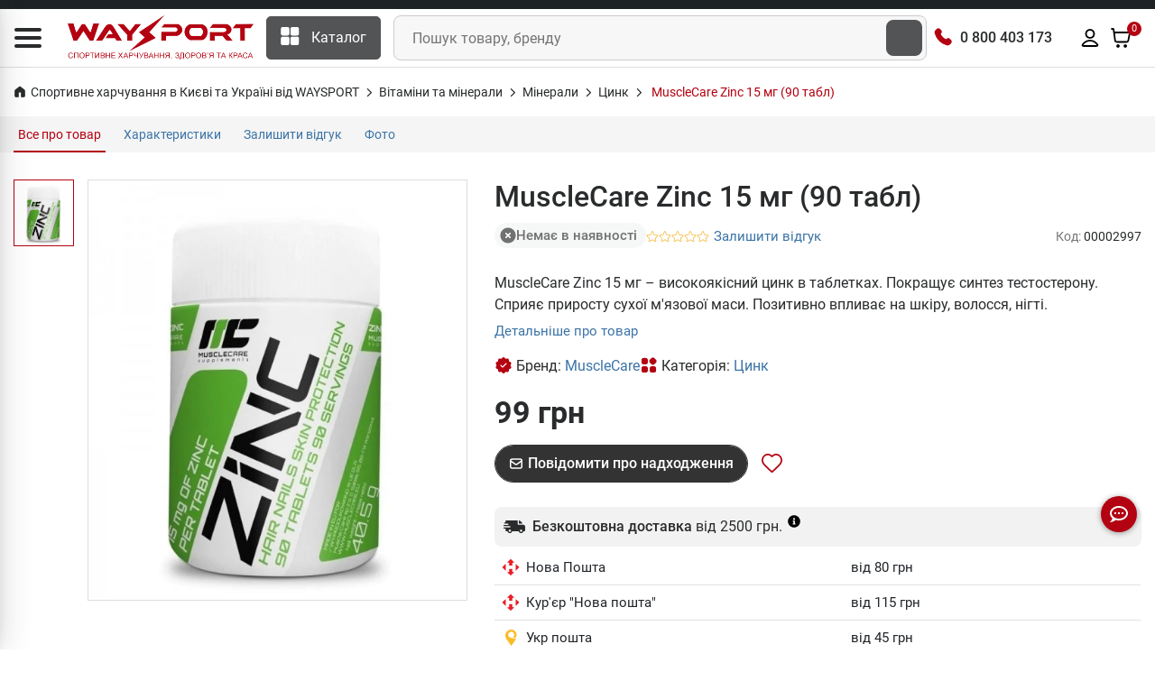

--- FILE ---
content_type: text/html; charset=UTF-8
request_url: https://waysport.ua/2997-musclecare-zinc-15-mg-90-tabl.html
body_size: 32524
content:
<!DOCTYPE html>
<html lang="uk">

<head>
    <meta charset="utf-8">
    <meta http-equiv="X-UA-Compatible" content="IE=edge">
    <meta name="viewport" content="width=device-width, initial-scale=1, user-scalable=0">
    <meta name="msapplication-TileColor" content="#1d2224">
    <meta name="theme-color" content="#1d2224">
    <link rel="manifest" href="/manifest.json">
    <meta name="language" content="uk">

    <title>MuscleCare Zinc 15 мг (90 табл) купити цинк в Києві та Україні, ціна, склад, відгуки, опис - спортивне харчування WAYSPORT.UA</title>

    <style>
        .lazyload:not([src]) {
            opacity: 0;
        }
    </style>

    <link rel="preconnect" href="//cdn.waysport.ua" crossorigin>
    <link rel="dns-prefetch" href="//cdn.waysport.ua">

    <link rel="stylesheet" href="https://waysport.ua/build/assets/global-378d322b1.css">

    <link rel="preload" href="https://waysport.ua/fonts/roboto-regular.woff2" as="font" type="font/woff2"
          crossorigin>
    <link rel="preload" href="https://waysport.ua/fonts/roboto-bold.woff2" as="font" type="font/woff2"
          crossorigin>

    
            <meta property="og:type" content="product">
                <meta property="og:title" content="MuscleCare Zinc 15 мг (90 табл) купити цинк в Києві та Україні, ціна, склад, відгуки, опис">
                <meta property="og:image" content="https://waysport.ua/uploads/2021/06/99ab188eabd56922d228321472b2b877.jpg">
        <meta property="og:image:width" content="540">
        <meta property="og:image:height" content="600">
        <meta property="og:image:type" content="image/jpeg">
                        <meta name="description" content="MuscleCare Zinc 15 мг – високоякісний цинк в таблетках. Покращує синтез тестостерону. Сприяє приросту сухої м&#039;язової маси. Позитивно впливає на шкіру, волосся, нігті.">
        <meta property="og:description" content="MuscleCare Zinc 15 мг – високоякісний цинк в таблетках. Покращує синтез тестостерону. Сприяє приросту сухої м&#039;язової маси. Позитивно впливає на шкіру, волосся, нігті.">
        <meta property="og:site_name" content="Waysport">
            <link rel="image_src" href="https://waysport.ua/uploads/2021/06/99ab188eabd56922d228321472b2b877.jpg">
    
            <meta name="twitter:card" content="summary_large_image">
        <meta name="twitter:site" content="@waysportcomua">
        <meta name="twitter:title" content="MuscleCare Zinc 15 мг (90 табл) купити цинк в Києві та Україні, ціна, склад, відгуки, опис">
        <meta name="twitter:description" content="MuscleCare Zinc 15 мг – високоякісний цинк в таблетках. Покращує синтез тестостерону. Сприяє приросту сухої м&#039;язової маси. Позитивно впливає на шкіру, волосся, нігті.">
                <meta name="twitter:image" content="https://waysport.ua/uploads/2021/06/99ab188eabd56922d228321472b2b877.jpg">
    
            <meta name="title" content="MuscleCare Zinc 15 мг (90 табл) купити цинк в Києві та Україні, ціна, склад, відгуки, опис">
    
            <meta property="og:url" content="https://waysport.ua/2997-musclecare-zinc-15-mg-90-tabl.html">
        <link rel="canonical" href="https://waysport.ua/2997-musclecare-zinc-15-mg-90-tabl.html">
                <link rel="alternate" href="https://waysport.ua/2997-musclecare-zinc-15-mg-90-tabl.html" hreflang="uk">
                <link rel="alternate" href="https://waysport.ua/ru/2997-musclecare-zinc-15-mg-90-tabl.html" hreflang="ru">
    
            <meta name="robots" content="INDEX, FOLLOW, ALL">
    
    <meta property="fb:app_id" content="940978550162245">


    <link rel="shortcut icon" type="image/x-icon" href="https://waysport.ua/assets/favicon.png">

    <meta name="application-name" content="Waysport">
    <link rel="apple-touch-icon" href="https://waysport.ua/uploads/i/waysport-72x72.png">
    <link rel="apple-touch-icon" sizes="72x72" href="https://waysport.ua/uploads/i/waysport-72x72.png">
    <link rel="apple-touch-icon" sizes="128x128" href="https://waysport.ua/uploads/i/waysport-128x128.png">
    <link rel="apple-touch-icon" sizes="144x144" href="https://waysport.ua/uploads/i/waysport-144x144.png">
    <link rel="apple-touch-icon" sizes="192x192" href="https://waysport.ua/uploads/i/waysport-192x192.png">
    <link rel="apple-touch-icon" sizes="512x512" href="https://waysport.ua/uploads/i/waysport-512x512.png">

    <link rel="preconnect" href="//www.googletagmanager.com" crossorigin>
    <link rel="dns-prefetch" href="//www.googletagmanager.com">

    <meta name="facebook-domain-verification" content="1i6c9j7l67tdfy0v2hd54uzx9nee4m">

    
        <link rel="stylesheet" href="https://waysport.ua/build/assets/index-6eea1574.css" media="print"
              onload="this.media='all'">

    
    


            <script type="application/ld+json">
            {
                "@context": "http://schema.org",
                "@type": "Organization",
                "brand": "Waysport",
                "name": "Waysport",
                "alternateName": "Waysport.ua",
                "url": "https://waysport.ua",
                "logo": "https://waysport.ua/assets/waysport_logo.png",
                "foundingDate": "2019",
                "sameAs": [
                    "https://www.facebook.com/WaySport.com.ua",
                    "https://www.instagram.com/waysport_ua",
                    "https://www.youtube.com/channel/UCLGQutazzR-8FfVLTkDxHpw"
                ],
                "department": [{
                        "@context": "http://schema.org",
                        "@type": "Organization",
                        "image": "https://waysport.ua/assets/waysport_logo.png",
                        "telephone": [
                            "0 800 403 173",
                            "+38 (063) 789-66-52",
                            "+38 (050) 659-01-12"
                        ],
                        "name": "Waysport",
                        "address": {
                            "@type": "PostalAddress",
                            "addressLocality": "Черкаси",
                            "streetAddress": "бул. Шевченка 385, ТРЦ Депот, 2 поверх"
                        }
                    },
                    {
                        "@context": "http://schema.org",
                        "@type": "Organization",
                        "image": "https://waysport.ua/assets/waysport_logo.png",
                        "telephone": [
                            "0 800 403 173",
                            "+38 (063) 789-66-52",
                            "+38 (050) 659-01-12"
                        ],
                        "name": "Waysport",
                        "address": {
                            "@type": "PostalAddress",
                            "addressLocality": "Черкаси",
                            "streetAddress": "бул. Шевченка, 195"
                        }
                    },
                    {
                        "@context": "http://schema.org",
                        "@type": "Organization",
                        "image": "https://waysport.ua/assets/waysport_logo.png",
                        "telephone": [
                            "0 800 403 173",
                            "+38 (063) 789-66-52",
                            "+38 (050) 659-01-12"
                        ],
                        "name": "Waysport",
                        "address": {
                            "@type": "PostalAddress",
                            "addressLocality": "Кропивницький",
                            "streetAddress": "вул. Велика Перспективна 48, ТРЦ Депот, 1 поверх"
                        }
                    }
                ]
            }
        </script>
    
    
    

    <script>
        const __api_path = "https://apis.waysport.ua";
        const __token_session = "cN4aaBK35ZBIBoHjB0SSCb64bExys3OkPkNc5XYF";
        const __lang = "ua";
                const __app_path = "";
                                const __token_access = null;
                var productsCart = sessionStorage.getItem('productsCart') ? JSON.parse(sessionStorage.getItem('productsCart')) : [];
        var productsView = sessionStorage.getItem('productsView') ? JSON.parse(sessionStorage.getItem('productsView')) : [];
    </script>


        <script>
        var $product_id = 2997;
        var $product_name = "MuscleCare Zinc 15 мг (90 табл)";
                var $product_brand = "MuscleCare";
                        var $product_category = "Цинк";
            </script>

    <script type="application/ld+json">
        {"@context":"https:\/\/schema.org\/","@type":"Product","@id":"https:\/\/waysport.ua\/2997-musclecare-zinc-15-mg-90-tabl.html","name":"MuscleCare Zinc 15 \u043c\u0433 (90 \u0442\u0430\u0431\u043b)","image":"https:\/\/waysport.ua\/uploads\/2021\/06\/99ab188eabd56922d228321472b2b877.jpg","description":"MuscleCare Zinc 15 \u043c\u0433 \u2013 \u0432\u0438\u0441\u043e\u043a\u043e\u044f\u043a\u0456\u0441\u043d\u0438\u0439 \u0446\u0438\u043d\u043a \u0432 \u0442\u0430\u0431\u043b\u0435\u0442\u043a\u0430\u0445. \u041f\u043e\u043a\u0440\u0430\u0449\u0443\u0454 \u0441\u0438\u043d\u0442\u0435\u0437 \u0442\u0435\u0441\u0442\u043e\u0441\u0442\u0435\u0440\u043e\u043d\u0443. \u0421\u043f\u0440\u0438\u044f\u0454 \u043f\u0440\u0438\u0440\u043e\u0441\u0442\u0443 \u0441\u0443\u0445\u043e\u0457 \u043c'\u044f\u0437\u043e\u0432\u043e\u0457 \u043c\u0430\u0441\u0438. \u041f\u043e\u0437\u0438\u0442\u0438\u0432\u043d\u043e \u0432\u043f\u043b\u0438\u0432\u0430\u0454 \u043d\u0430 \u0448\u043a\u0456\u0440\u0443, \u0432\u043e\u043b\u043e\u0441\u0441\u044f, \u043d\u0456\u0433\u0442\u0456.","sku":"13503","mpn":"13503","brand":{"@type":"Brand","name":"MuscleCare","url":"\/brands\/musclecare"},"offers":{"@type":"Offer","url":"https:\/\/waysport.ua\/2997-musclecare-zinc-15-mg-90-tabl.html","priceCurrency":"UAH","itemCondition":"https:\/\/schema.org\/NewCondition","shippingDetails":{"@type":"OfferShippingDetails","shippingRate":{"@type":"MonetaryAmount","currency":"UAH","value":40},"shippingDestination":{"@type":"DefinedRegion","addressCountry":"UA"},"deliveryTime":{"@type":"ShippingDeliveryTime","handlingTime":{"@type":"QuantitativeValue","minValue":0,"maxValue":1,"unitCode":"DAY"},"transitTime":{"@type":"QuantitativeValue","minValue":1,"maxValue":3,"unitCode":"DAY"}}},"hasMerchantReturnPolicy":{"@type":"MerchantReturnPolicy","applicableCountry":"UA","merchantReturnLink":"https:\/\/waysport.ua\/guarantee.html","returnPolicyCategory":"https:\/\/schema.org\/MerchantReturnFiniteReturnWindow","returnMethod":["https:\/\/schema.org\/ReturnAtKiosk","https:\/\/schema.org\/ReturnInStore"],"merchantReturnDays":14,"returnShippingFeesAmount":{"@type":"MonetaryAmount","value":40,"currency":"UAH"}},"priceValidUntil":"2028-06-29","price":"99.00","availability":"https:\/\/schema.org\/OutOfStock"}}
    </script>


    <script>
        window.dataLayer = window.dataLayer || [];
    </script>
            <!-- Google Tag Manager -->
        <script>
            (function (w, d, s, l, i) {
                w[l] = w[l] || [];
                w[l].push({
                    'gtm.start': new Date().getTime(),
                    event: 'gtm.js'
                });
                var f = d.getElementsByTagName(s)[0],
                    j = d.createElement(s),
                    dl = l != 'dataLayer' ? '&l=' + l : '';
                j.async = true;
                j.src =
                    'https://www.googletagmanager.com/gtm.js?id=' + i + dl;
                f.parentNode.insertBefore(j, f);
            })(window, document, 'script', 'dataLayer', 'GTM-WD56Q79');
        </script>
        <!-- End Google Tag Manager -->

        <script type="text/javascript">
            (function (c, l, a, r, i, t, y) {
                c[a] = c[a] || function () {
                    (c[a].q = c[a].q || []).push(arguments)
                };
                t = l.createElement(r);
                t.async = 1;
                t.src = "https://www.clarity.ms/tag/" + i;
                y = l.getElementsByTagName(r)[0];
                y.parentNode.insertBefore(t, y);
            })(window, document, "clarity", "script", "lxxoj0gopj");
        </script>

        <script>
            (function (i, s, o, g, r, a, m) {
                    i["esSdk"] = r;
                    i[r] = i[r] || function () {
                        (i[r].q = i[r].q || []).push(arguments)
                    }, a = s.createElement(o), m = s.getElementsByTagName(o)[0];
                    a.async = 1;
                    a.src = g;
                    m.parentNode.insertBefore(a, m)
                }
            )(window, document, "script", "https://esputnik.com/scripts/v1/public/scripts?apiKey=eyJhbGciOiJSUzI1NiJ9.[base64].vcBsEz4WtbOvPYnQOQFmgwbNFFVBUYxAnkWrv7fo1523RxmH3P-5sVtWBZuYolGvsR7PfvG9m9KRolgMCl5LPQ&domain=DEF5C6E6-715A-4131-97D6-7B83183C5A1A", "es");
            es("pushOn");
        </script>

    </head>

<body>
<!-- Google Tag Manager (noscript) -->
<noscript>
    <iframe src="https://www.googletagmanager.com/ns.html?id=GTM-WD56Q79" height="0" width="0"
            style="display:none;visibility:hidden"></iframe>
</noscript>
<!-- End Google Tag Manager (noscript) -->

<!-- START HEADER -->
<header class="header_wrap">
    <div class="top-header">
        <div class="custom-container">
            <div class="row">
                <div class="col-md-9">
                                    </div>

                                

            </div>
        </div>
    </div>
    <div class="middle-header">
        <div class="custom-container">
            <div class="middle-header__inner">
                <div class="nav_block">
                    <div class="navbar-brand">
                        <div id="global-menu" data-toggle="collapse" data-target="#navbarSidetoggle"
                             aria-expanded="false" role="button" aria-label="Menu">
                            <i class="icon-content-svg">
                                <svg width="30" height="22" viewBox="0 0 30 22" fill="#292B2C" xmlns="http://www.w3.org/2000/svg">
                                    <path d="M0 2C0 0.895431 0.895431 0 2 0H28C29.1046 0 30 0.895431 30 2C30 3.10457 29.1046 4 28 4H2C0.89543 4 0 3.10457 0 2Z"/>
                                    <path d="M0 11C0 9.89543 0.895431 9 2 9H28C29.1046 9 30 9.89543 30 11C30 12.1046 29.1046 13 28 13H2C0.89543 13 0 12.1046 0 11Z"/>
                                    <path d="M0 20C0 18.8954 0.895431 18 2 18H28C29.1046 18 30 18.8954 30 20C30 21.1046 29.1046 22 28 22H2C0.89543 22 0 21.1046 0 20Z"/>
                                </svg>
                            </i>
                        </div>
                                                    <a href="https://waysport.ua">
                                <picture>
                                                                            <source class="lazyload"
                                                data-srcset="https://waysport.ua/assets/waysport-promo-red-ua.png.webp"
                                                srcset="https://waysport.ua/assets/ajax-promo.webp"
                                                type="image/webp">
                                        <img class="lazyload"
                                             data-src="https://waysport.ua/assets/waysport-promo-red-ua.png"
                                             src="https://waysport.ua/assets/ajax-promo.png"
                                             height="50" width="206" alt="Waysport">
                                                                                                        </picture>
                            </a>
                                            </div>
                    <div class="navbar_center">
                        <div class="categories_wrap">
                            <div data-toggle="collapse" data-target="#navCatContent" class="categories_btn">
                                <i class="icon-content-svg">
                                    <svg width="21" height="20" viewBox="0 0 21 20" fill="none"
                                         xmlns="http://www.w3.org/2000/svg">
                                        <path
                                            d="M7.77881 0H2.15381C1.11987 0 0.278809 0.841063 0.278809 1.875V7.5C0.278809 8.53394 1.11987 9.375 2.15381 9.375H7.77881C8.81275 9.375 9.65381 8.53394 9.65381 7.5V1.875C9.65381 0.841063 8.81275 0 7.77881 0Z"
                                            fill="white"/>
                                        <path
                                            d="M18.4038 0H12.7788C11.7449 0 10.9038 0.841063 10.9038 1.875V7.5C10.9038 8.53394 11.7449 9.375 12.7788 9.375H18.4038C19.4377 9.375 20.2788 8.53394 20.2788 7.5V1.875C20.2788 0.841063 19.4377 0 18.4038 0Z"
                                            fill="white"/>
                                        <path
                                            d="M18.4038 10.625H12.7788C11.7449 10.625 10.9038 11.4661 10.9038 12.5V18.125C10.9038 19.1589 11.7449 20 12.7788 20H18.4038C19.4377 20 20.2788 19.1589 20.2788 18.125V12.5C20.2788 11.4661 19.4377 10.625 18.4038 10.625Z"
                                            fill="white"/>
                                        <path
                                            d="M7.77881 10.625H2.15381C1.11987 10.625 0.278809 11.4661 0.278809 12.5V18.125C0.278809 19.1589 1.11987 20 2.15381 20H7.77881C8.81275 20 9.65381 19.1589 9.65381 18.125V12.5C9.65381 11.4661 8.81275 10.625 7.77881 10.625Z"
                                            fill="white"/>
                                    </svg>

                                </i><span>Каталог</span>
                            </div>
                        </div>
                        <div class="product_search_form rounded_input">
                            <form action="https://waysport.ua/search">
                                <div class="input-group">
                                    <input class="form-control" placeholder="Пошук товару, бренду"
                                           required=""
                                           type="text" name="q" autocomplete="off">
                                    <button type="submit" class="search_btn2"
                                            aria-label="Пошук товару, бренду"><i
                                            class="icon-inline-svg icon-search-white"></i></button>
                                </div>
                            </form>
                        </div>
                    </div>

                    <div class="contact_phone">
                        <i class="icon-inline-svg icon-phone-volume-red"></i>
                        <span><a href="tel:0800403173">0 800 403 173</a></span>
                    </div>

                    <ul class="navbar-nav attr-nav align-items-center">
                        <li>
                            <div class="pr_search_icon">
                                <div class="nav-link pr_search_trigger">
                                    <svg width="24" height="24" viewBox="0 0 24 24" fill="#292b2c" xmlns="http://www.w3.org/2000/svg">
                                        <path fill-rule="evenodd" clip-rule="evenodd" d="M11.0001 3.89998C7.07888 3.89998 3.9001 7.07875 3.9001 11C3.9001 14.9212 7.07888 18.1 11.0001 18.1C12.9158 18.1 14.6543 17.3413 15.9314 16.108C15.9563 16.0751 15.9837 16.0436 16.0137 16.0136C16.0437 15.9836 16.0752 15.9562 16.1081 15.9313C17.3414 14.6541 18.1001 12.9157 18.1001 11C18.1001 7.07875 14.9213 3.89998 11.0001 3.89998ZM17.8977 16.6248C19.1494 15.0917 19.9001 13.1335 19.9001 11C19.9001 6.08464 15.9154 2.09998 11.0001 2.09998C6.08476 2.09998 2.1001 6.08464 2.1001 11C2.1001 15.9153 6.08476 19.9 11.0001 19.9C13.1336 19.9 15.0918 19.1493 16.6249 17.8976L20.3637 21.6364C20.7152 21.9878 21.285 21.9878 21.6365 21.6364C21.988 21.2849 21.988 20.7151 21.6365 20.3636L17.8977 16.6248Z"/>
                                    </svg>
                                </div>
                            </div>
                        </li>
                        <li>
                                                            <div onclick="window.location=__app_path+'/login'"
                                     class="nav-link nav-link-color-hover">
                                    <svg width="24" height="24" viewBox="0 0 24 24" xmlns="http://www.w3.org/2000/svg">
                                        <path fill-rule="evenodd" clip-rule="evenodd"
                                              d="M11.9999 3.89998C10.0117 3.89998 8.39995 5.51175 8.39995 7.49998C8.39995 9.4882 10.0117 11.1 11.9999 11.1C13.9882 11.1 15.5999 9.4882 15.5999 7.49998C15.5999 5.51175 13.9882 3.89998 11.9999 3.89998ZM6.59995 7.49998C6.59995 4.51764 9.01761 2.09998 11.9999 2.09998C14.9823 2.09998 17.3999 4.51764 17.3999 7.49998C17.3999 10.4823 14.9823 12.9 11.9999 12.9C9.01761 12.9 6.59995 10.4823 6.59995 7.49998ZM11.9999 15.9C9.12781 15.9 6.56847 17.2854 4.93401 19.4485C4.7264 19.7233 4.62616 19.8591 4.56736 19.9641C4.55781 19.9812 4.55142 19.9939 4.54725 20.003C4.55088 20.0134 4.55602 20.026 4.56285 20.0397C4.5682 20.0504 4.57362 20.06 4.57866 20.068C4.5949 20.0714 4.61891 20.0756 4.65284 20.0797C4.80922 20.0985 5.02851 20.1 5.42718 20.1H18.5727C18.9714 20.1 19.1907 20.0985 19.3471 20.0797C19.381 20.0756 19.405 20.0714 19.4212 20.068C19.4263 20.06 19.4317 20.0504 19.437 20.0397C19.4439 20.026 19.449 20.0134 19.4527 20.003C19.4485 19.9939 19.4421 19.9812 19.4325 19.9641C19.3737 19.8591 19.2735 19.7233 19.0659 19.4485C17.4314 17.2854 14.8721 15.9 11.9999 15.9ZM3.49788 18.3634C5.45303 15.7758 8.53193 14.1 11.9999 14.1C15.468 14.1 18.5469 15.7758 20.502 18.3634C20.5105 18.3745 20.5189 18.3857 20.5274 18.3969C20.6985 18.6232 20.8764 18.8586 21.0029 19.0844C21.1541 19.3543 21.2637 19.6618 21.2569 20.0347C21.2514 20.334 21.1605 20.6167 21.0485 20.8418C20.9364 21.0669 20.7656 21.3099 20.5302 21.4947C20.2166 21.7408 19.8738 21.8294 19.5614 21.8669C19.2847 21.9001 18.955 21.9 18.6153 21.9H5.38456C5.04486 21.9 4.7152 21.9001 4.4385 21.8669C4.12612 21.8294 3.78329 21.7408 3.46971 21.4947C3.23426 21.3099 3.06351 21.0669 2.95145 20.8418C2.83938 20.6167 2.74845 20.334 2.74298 20.0347C2.73616 19.6618 2.84578 19.3543 2.99696 19.0844C3.12346 18.8586 3.30146 18.6232 3.47255 18.3969C3.48101 18.3857 3.48946 18.3745 3.49788 18.3634Z"/>
                                    </svg>
                                </div>
                                                    </li>
                        <li class="dropdown cart_dropdown">
                            <div class="nav-link cart_trigger nav-link-color-hover" id="cart-info"
                                 data-toggle="modal" data-target="#productCart">
                                <svg width="24" height="24" viewBox="0 0 24 24" xmlns="http://www.w3.org/2000/svg">
                                    <path
                                        d="M9.03932 22C9.5947 22 10.0449 21.5523 10.0449 21C10.0449 20.4477 9.5947 20 9.03932 20C8.48394 20 8.03372 20.4477 8.03372 21C8.03372 21.5523 8.48394 22 9.03932 22Z"/>
                                    <path
                                        d="M17.0842 22C17.6395 22 18.0898 21.5523 18.0898 21C18.0898 20.4477 17.6395 20 17.0842 20C16.5288 20 16.0786 20.4477 16.0786 21C16.0786 21.5523 16.5288 22 17.0842 22Z"/>
                                    <path fill-rule="evenodd" clip-rule="evenodd"
                                          d="M3.67265 1.10824C3.8001 1.11794 3.97268 1.14229 4.15659 1.22587C4.40087 1.33689 4.60864 1.51578 4.75458 1.74191C4.86464 1.91244 4.91374 2.08038 4.94164 2.20546C4.96553 2.31257 4.98309 2.43507 4.99801 2.53919C4.99896 2.54583 4.9999 2.55239 5.00083 2.55887L5.36588 5.09998L21.1652 5.09998C21.3096 5.09994 21.4698 5.09989 21.6077 5.11185C21.7615 5.12518 21.9846 5.15925 22.2091 5.28933C22.496 5.45564 22.7154 5.71859 22.8268 6.0323C22.9141 6.27815 22.9059 6.50476 22.8902 6.65862C22.8761 6.79629 22.846 6.95338 22.8189 7.0942L21.4772 14.099C21.3936 14.5355 21.3217 14.911 21.2385 15.2187C21.1503 15.5448 21.0344 15.8559 20.8331 16.1465C20.5263 16.5897 20.102 16.9386 19.6082 17.1548C19.2847 17.2965 18.9571 17.3512 18.6195 17.3763C18.3005 17.4 17.9167 17.4 17.4694 17.4H8.79982C8.32962 17.4 7.92703 17.4 7.5936 17.3745C7.24142 17.3476 6.89961 17.2889 6.56497 17.136C6.05558 16.9032 5.62391 16.5287 5.32246 16.0568C5.12417 15.7464 5.01906 15.416 4.94456 15.0716C4.87411 14.7459 4.81978 14.3487 4.75646 13.8857L3.69465 6.12498L3.23136 2.89998H2.0001C1.50304 2.89998 1.1001 2.49704 1.1001 1.99998C1.1001 1.50293 1.50304 1.09998 2.0001 1.09998H3.31358C3.32012 1.09998 3.32674 1.09998 3.33343 1.09998C3.43934 1.09995 3.56323 1.09991 3.67265 1.10824ZM5.61746 6.89998L6.53542 13.6094C6.60441 14.1137 6.64988 14.4414 6.70387 14.691C6.75546 14.9295 6.80184 15.029 6.83941 15.0879C6.95364 15.2667 7.1179 15.4096 7.31298 15.4987C7.37808 15.5285 7.48506 15.561 7.73067 15.5798C7.98738 15.5994 8.32072 15.6 8.83228 15.6H17.4381C17.9253 15.6 18.2418 15.5994 18.4862 15.5813C18.7193 15.5639 18.8223 15.5339 18.8862 15.506C19.0753 15.4231 19.2369 15.2899 19.3533 15.1219C19.392 15.0659 19.4404 14.9723 19.5009 14.7487C19.5644 14.514 19.6241 14.2055 19.7153 13.7294L21.0234 6.89998H5.61746ZM21.1001 6.46886C21.1002 6.46633 21.1003 6.46499 21.1003 6.46495L21.1001 6.46886ZM9.03932 20.9C8.97625 20.9 8.93372 20.9495 8.93372 21C8.93372 21.0505 8.97625 21.1 9.03932 21.1C9.1024 21.1 9.14493 21.0505 9.14493 21C9.14493 20.9495 9.1024 20.9 9.03932 20.9ZM7.13372 21C7.13372 19.9459 7.99164 19.1 9.03932 19.1C10.087 19.1 10.9449 19.9459 10.9449 21C10.9449 22.0541 10.087 22.9 9.03932 22.9C7.99164 22.9 7.13372 22.0541 7.13372 21ZM17.0842 20.9C17.0211 20.9 16.9785 20.9495 16.9785 21C16.9785 21.0505 17.0211 21.1 17.0842 21.1C17.1472 21.1 17.1898 21.0505 17.1898 21C17.1898 20.9495 17.1472 20.9 17.0842 20.9ZM15.1786 21C15.1786 19.9459 16.0365 19.1 17.0842 19.1C18.1318 19.1 18.9898 19.9459 18.9898 21C18.9898 22.0541 18.1318 22.9 17.0842 22.9C16.0365 22.9 15.1786 22.0541 15.1786 21Z"/>
                                </svg>

                                <span class="cart_count" id="cart-info-count">0</span>
                                
                            </div>
                        </li>
                    </ul>
                </div>
                <div id="navbarSidetoggle" class="navbar collapse">
                    <div class="sidemenu_content">
                        <div class="sidemenu_content_logo">
                                                            <a href="https://waysport.ua">
                                    <picture>
                                                                                    <source class="lazyload"
                                                    data-srcset="https://waysport.ua/assets/waysport-promo-red-ua.png.webp"
                                                    srcset="https://waysport.ua/assets/ajax-promo.webp"
                                                    type="image/webp">
                                            <img class="lazyload"
                                                 data-src="https://waysport.ua/assets/waysport-promo-red-ua.png"
                                                 src="https://waysport.ua/assets/ajax-promo.png"
                                                 height="50" width="208" alt="Waysport">
                                                                                                                    </picture>
                                </a>
                                                    </div>
                        <div class="contact_phone"><i class="icon-inline-svg icon-phone-volume-red"></i>
                            <span><a href="tel:0800403173">0 800 403 173</a></span>
                        </div>
                        <div class="sidemenu_content_block sidemenu_content_block__categories">
                            <span class="sidemenu_content_block_cat" data-toggle="collapse"
                                          data-target="#navCatContent" aria-expanded="false" role="button"><i
                                            class="icon-content-svg">
                                               <svg width="22" height="23" viewBox="0 0 22 23"
                                                    xmlns="http://www.w3.org/2000/svg">
                                                    <path
                                                        d="M8.70837 2.33337H3.55212C2.60435 2.33337 1.83337 3.10435 1.83337 4.05212V9.20837C1.83337 10.1562 2.60435 10.9271 3.55212 10.9271H8.70837C9.65615 10.9271 10.4271 10.1562 10.4271 9.20837V4.05212C10.4271 3.10435 9.65615 2.33337 8.70837 2.33337Z"
                                                    />
                                                    <path
                                                        d="M18.448 2.33337H13.2917C12.344 2.33337 11.573 3.10435 11.573 4.05212V9.20837C11.573 10.1562 12.344 10.9271 13.2917 10.9271H18.448C19.3958 10.9271 20.1667 10.1562 20.1667 9.20837V4.05212C20.1667 3.10435 19.3958 2.33337 18.448 2.33337Z"
                                                    />
                                                    <path
                                                        d="M18.448 12.073H13.2917C12.344 12.073 11.573 12.844 11.573 13.7917V18.948C11.573 19.8958 12.344 20.6667 13.2917 20.6667H18.448C19.3958 20.6667 20.1667 19.8958 20.1667 18.948V13.7917C20.1667 12.844 19.3958 12.073 18.448 12.073Z"
                                                    />
                                                    <path
                                                        d="M8.70837 12.073H3.55212C2.60435 12.073 1.83337 12.844 1.83337 13.7917V18.948C1.83337 19.8958 2.60435 20.6667 3.55212 20.6667H8.70837C9.65615 20.6667 10.4271 19.8958 10.4271 18.948V13.7917C10.4271 12.844 9.65615 12.073 8.70837 12.073Z"
                                                    />
                                                    </svg>
                                            </i> Каталог товарів                                        </span>
                                        
                                        
                                <a href="https://waysport.ua/discounts"><i class="icon-content-svg">
                                            <svg width="22" height="23" viewBox="0 0 22 23" fill="none"
                                                 xmlns="http://www.w3.org/2000/svg">
                                                <path
                                                    d="M16.3111 5.19866C16.4964 5.64688 16.8521 6.00316 17.3 6.18917L18.8707 6.83978C19.319 7.02545 19.6751 7.38159 19.8608 7.82985C20.0464 8.27811 20.0464 8.78177 19.8608 9.23003L19.2106 10.7996C19.0249 11.2481 19.0246 11.7522 19.2112 12.2005L19.8602 13.7696C19.9523 13.9916 19.9996 14.2296 19.9997 14.47C19.9997 14.7103 19.9524 14.9483 19.8604 15.1703C19.7685 15.3924 19.6336 15.5941 19.4637 15.764C19.2937 15.934 19.0919 16.0687 18.8699 16.1606L17.3003 16.8108C16.8521 16.9961 16.4958 17.3519 16.3098 17.7998L15.6593 19.3705C15.4736 19.8188 15.1175 20.1749 14.6692 20.3606C14.221 20.5463 13.7173 20.5463 13.2691 20.3606L11.6996 19.7104C11.2513 19.5252 10.7478 19.5256 10.2999 19.7115L8.7292 20.3612C8.28121 20.5464 7.77801 20.5463 7.33013 20.3607C6.88225 20.1752 6.52633 19.8195 6.34053 19.3717L5.68975 17.8005C5.50442 17.3523 5.14869 16.996 4.70076 16.81L3.1301 16.1594C2.68205 15.9738 2.32603 15.6179 2.14029 15.1699C1.95456 14.7219 1.95431 14.2185 2.13959 13.7703L2.78972 12.2007C2.97493 11.7524 2.97455 11.2489 2.78867 10.801L2.13948 9.22911C2.04743 9.00709 2.00004 8.76911 2 8.52877C1.99996 8.28843 2.04728 8.05044 2.13925 7.82839C2.23122 7.60634 2.36604 7.4046 2.53601 7.23468C2.70598 7.06476 2.90776 6.93 3.12983 6.83809L4.69937 6.18795C5.14718 6.00277 5.50324 5.64748 5.68937 5.20005L6.33996 3.62933C6.52563 3.18107 6.88176 2.82493 7.33 2.63926C7.77824 2.45358 8.28188 2.45358 8.73012 2.63926L10.2997 3.2894C10.7479 3.47462 11.2514 3.47424 11.6993 3.28835L13.2707 2.64026C13.7189 2.45469 14.2224 2.45473 14.6705 2.64037C15.1187 2.82601 15.4748 3.18205 15.6605 3.63019L16.3113 5.20138L16.3111 5.19866Z"
                                                    fill="#292B2C"/>
                                                <path
                                                    d="M8.75 8.8C8.75 9.04853 8.54853 9.25 8.3 9.25C8.05147 9.25 7.85 9.04853 7.85 8.8C7.85 8.55147 8.05147 8.35 8.3 8.35C8.54853 8.35 8.75 8.55147 8.75 8.8Z"
                                                    fill="#292B2C"/>
                                                <path
                                                    d="M14.15 14.2C14.15 14.4485 13.9485 14.65 13.7 14.65C13.4515 14.65 13.25 14.4485 13.25 14.2C13.25 13.9515 13.4515 13.75 13.7 13.75C13.9485 13.75 14.15 13.9515 14.15 14.2Z"
                                                    fill="#292B2C"/>
                                                <path
                                                    d="M8.3 8.8H8.309M13.7 14.2H13.709M14.6 7.9L7.4 15.1M16.3111 5.19866C16.4964 5.64688 16.8521 6.00316 17.3 6.18917L18.8707 6.83978C19.319 7.02545 19.6751 7.38159 19.8608 7.82985C20.0464 8.27811 20.0464 8.78177 19.8608 9.23003L19.2106 10.7996C19.0249 11.2481 19.0246 11.7522 19.2112 12.2005L19.8602 13.7696C19.9523 13.9916 19.9996 14.2296 19.9997 14.47C19.9997 14.7103 19.9524 14.9483 19.8604 15.1703C19.7685 15.3924 19.6336 15.5941 19.4637 15.764C19.2937 15.934 19.0919 16.0687 18.8699 16.1606L17.3003 16.8108C16.8521 16.9961 16.4958 17.3519 16.3098 17.7998L15.6593 19.3705C15.4736 19.8188 15.1175 20.1749 14.6692 20.3606C14.221 20.5463 13.7173 20.5463 13.2691 20.3606L11.6996 19.7104C11.2513 19.5252 10.7478 19.5256 10.2999 19.7115L8.7292 20.3612C8.28121 20.5464 7.77801 20.5463 7.33013 20.3607C6.88225 20.1752 6.52633 19.8195 6.34053 19.3717L5.68975 17.8005C5.50442 17.3523 5.14869 16.996 4.70076 16.81L3.1301 16.1594C2.68205 15.9738 2.32603 15.6179 2.14029 15.1699C1.95456 14.7219 1.95431 14.2185 2.13959 13.7703L2.78972 12.2007C2.97493 11.7524 2.97455 11.2489 2.78867 10.801L2.13948 9.22911C2.04743 9.00709 2.00004 8.76911 2 8.52877C1.99996 8.28843 2.04728 8.05044 2.13925 7.82839C2.23122 7.60634 2.36604 7.4046 2.53601 7.23468C2.70598 7.06476 2.90776 6.93 3.12983 6.83809L4.69937 6.18795C5.14718 6.00277 5.50324 5.64748 5.68937 5.20005L6.33996 3.62933C6.52563 3.18107 6.88176 2.82493 7.33 2.63926C7.77824 2.45358 8.28188 2.45358 8.73012 2.63926L10.2997 3.2894C10.7479 3.47462 11.2514 3.47424 11.6993 3.28835L13.2707 2.64026C13.7189 2.45469 14.2224 2.45473 14.6705 2.64037C15.1187 2.82601 15.4748 3.18205 15.6605 3.63019L16.3113 5.20138L16.3111 5.19866ZM8.75 8.8C8.75 9.04853 8.54853 9.25 8.3 9.25C8.05147 9.25 7.85 9.04853 7.85 8.8C7.85 8.55147 8.05147 8.35 8.3 8.35C8.54853 8.35 8.75 8.55147 8.75 8.8ZM14.15 14.2C14.15 14.4485 13.9485 14.65 13.7 14.65C13.4515 14.65 13.25 14.4485 13.25 14.2C13.25 13.9515 13.4515 13.75 13.7 13.75C13.9485 13.75 14.15 13.9515 14.15 14.2Z"
                                                    stroke="" stroke-width="2" stroke-linecap="round"
                                                    stroke-linejoin="round"/>
                                                <path
                                                    d="M8.75 9.25H8.7575M13.25 13.75H13.2575M14 8.5L8 14.5M9.125 9.25C9.125 9.45711 8.95711 9.625 8.75 9.625C8.54289 9.625 8.375 9.45711 8.375 9.25C8.375 9.04289 8.54289 8.875 8.75 8.875C8.95711 8.875 9.125 9.04289 9.125 9.25ZM13.625 13.75C13.625 13.9571 13.4571 14.125 13.25 14.125C13.0429 14.125 12.875 13.9571 12.875 13.75C12.875 13.5429 13.0429 13.375 13.25 13.375C13.4571 13.375 13.625 13.5429 13.625 13.75Z"
                                                    stroke="white" stroke-width="1.5" stroke-linecap="round"
                                                    stroke-linejoin="round"/>
                                            </svg>

                                        </i> Акції</a>


                               <a href="https://waysport.ua/brands"><i class="icon-content-svg">
                                            <svg width="22" height="23" viewBox="0 0 22 23"
                                                 xmlns="http://www.w3.org/2000/svg">
                                                <path fill-rule="evenodd" clip-rule="evenodd"
                                                      d="M9.87272 2.78093C10.1714 2.49441 10.5768 2.33325 10.9999 2.33325C11.4231 2.33325 11.8284 2.49441 12.1271 2.78093L13.4117 4.0131C13.4703 4.06938 13.5539 4.09581 13.6366 4.08302L15.4305 3.811C15.8483 3.74705 16.275 3.84597 16.6172 4.08387C16.9586 4.32263 17.188 4.68162 17.2546 5.08155L17.5382 6.80232C17.5515 6.88162 17.6031 6.94984 17.6778 6.98651L19.2957 7.77697C19.6726 7.96116 19.958 8.28178 20.0886 8.66721C20.2193 9.05263 20.1846 9.47302 19.9926 9.83372L19.1686 11.3865C19.1303 11.4581 19.1303 11.5417 19.1686 11.6133L19.9926 13.1661C20.1846 13.5268 20.2193 13.9472 20.0886 14.3326C19.958 14.7181 19.6726 15.0387 19.2957 15.2229L17.6778 16.0133C17.6031 16.05 17.5515 16.1182 17.5382 16.1975L17.2546 17.9183C17.188 18.3182 16.9586 18.6772 16.6172 18.916C16.275 19.1539 15.8483 19.2528 15.4305 19.1888L13.6366 18.9168C13.5539 18.904 13.4703 18.9305 13.4117 18.9867L12.1271 20.2189C11.8284 20.5054 11.4231 20.6666 10.9999 20.6666C10.5768 20.6666 10.1714 20.5054 9.87272 20.2189L8.58817 18.9867C8.5295 18.9305 8.44594 18.904 8.36327 18.9168L6.56935 19.1888C6.15154 19.2528 5.72484 19.1539 5.38259 18.916C5.04123 18.6772 4.81188 18.3182 4.74521 17.9183L4.46163 16.1975C4.4483 16.1182 4.39674 16.05 4.32207 16.0133L2.70416 15.2229C2.32724 15.0387 2.04189 14.7181 1.91121 14.3326C1.78053 13.9472 1.8152 13.5268 2.00722 13.1661L2.83128 11.6133C2.86951 11.5417 2.86951 11.4581 2.83128 11.3865L2.00722 9.83372C1.8152 9.47302 1.78053 9.05263 1.91121 8.66721C2.04189 8.28178 2.32724 7.96116 2.70416 7.77697L4.32207 6.98651C4.39674 6.94984 4.4483 6.88162 4.46163 6.80232L4.74521 5.08155C4.81188 4.68162 5.04123 4.32263 5.38259 4.08387C5.72484 3.84597 6.15154 3.74705 6.56935 3.811L8.36327 4.08302C8.44594 4.09581 8.5295 4.06938 8.58817 4.0131L9.87272 2.78093ZM7.41742 11.9519L9.49136 13.9421C9.75182 14.1919 10.1741 14.1919 10.4345 13.9421L14.5824 9.96248C14.8429 9.71263 14.8429 9.30759 14.5824 9.05775C14.3228 8.80876 13.8997 8.80876 13.6401 9.05775L9.96251 12.5854L8.35971 11.048C8.10014 10.7981 7.67699 10.7981 7.41742 11.048C7.15695 11.297 7.15695 11.7029 7.41742 11.9519Z"/>
                                            </svg>
                                        </i> Бренди</a>
                                        

                        </div>

                        

                        
                        <div class="sidemenu_content_block">
                            <ul>
                                <li><span class="sidemenu_content_block_name">Інформація</span></li>
                                <li><a href="https://waysport.ua/contact.html">Контакти</a></li>
                                <li>
                                    <a href="https://waysport.ua/shipping-payment.html">Доставка і оплата</a>
                                </li>
                                <li><a href="https://waysport.ua/about.html">Про магазин</a></li>
                                <li><a href="https://waysport.ua/exchange-return.html">Обмін та повернення</a></li>
                            </ul>
                        </div>
                        
                        <div class="sidemenu_content_block">
                            <ul>
                                <li><span class="sidemenu_content_block_name">Зв'яжіться з нами</span></li>
                                <li><a href="tel:0800403173">0 800 403 173</a></li>
                                <li><a href="tel:+0443345427">044 334 54 27</a></li>
                                <li><a href="tel:+380506590112">050 659 01 12</a></li>
                            </ul>
                        </div>
                    </div>
                </div>
                <div id="navCatContent" class="navbar collapse">
                    <div class="collapse-content">
                        <div class="lds-ellipsis"><span></span><span></span><span></span></div>
                    </div>
                </div>
            </div>
        </div>
    </div>
</header>
<!-- END HEADER -->

    <!-- START SECTION BREADCRUMB -->
    <div class="breadcrumb-section product-breadcrumb">
        <div class="custom-container">
            <div class="page-breadcrumb">
                <ol class="breadcrumb" itemscope itemtype="http://schema.org/BreadcrumbList">
                    <li class="breadcrumb-item" itemprop="itemListElement" itemscope
                        itemtype="http://schema.org/ListItem"><a href="https://waysport.ua" itemprop="item">
                            <svg width="14" height="14" viewBox="0 0 14 14" fill="none"
                                 xmlns="http://www.w3.org/2000/svg">
                                <path
                                    d="M7.57301 1.61239C7.36807 1.453 7.2656 1.3733 7.15245 1.34266C7.05261 1.31563 6.94738 1.31563 6.84755 1.34266C6.7344 1.3733 6.63193 1.453 6.42699 1.61239L2.47064 4.68955C2.20618 4.89525 2.07395 4.99809 1.97868 5.12689C1.8943 5.24099 1.83143 5.36952 1.79318 5.50617C1.75 5.66045 1.75 5.82797 1.75 6.16301V10.3834C1.75 11.0368 1.75 11.3635 1.87716 11.613C1.98901 11.8326 2.16749 12.011 2.38701 12.1229C2.63657 12.2501 2.96327 12.2501 3.61667 12.2501H4.78333C4.94668 12.2501 5.02836 12.2501 5.09075 12.2183C5.14563 12.1903 5.19025 12.1457 5.21821 12.0908C5.25 12.0284 5.25 11.9467 5.25 11.7834V7.93338C5.25 7.60669 5.25 7.44334 5.31358 7.31856C5.36951 7.2088 5.45874 7.11956 5.56851 7.06363C5.69329 7.00005 5.85664 7.00005 6.18333 7.00005H7.81667C8.14336 7.00005 8.30671 7.00005 8.43149 7.06363C8.54126 7.11956 8.63049 7.2088 8.68642 7.31856C8.75 7.44334 8.75 7.60669 8.75 7.93338V11.7834C8.75 11.9467 8.75 12.0284 8.78179 12.0908C8.80975 12.1457 8.85437 12.1903 8.90925 12.2183C8.97164 12.2501 9.05332 12.2501 9.21667 12.2501H10.3833C11.0367 12.2501 11.3634 12.2501 11.613 12.1229C11.8325 12.011 12.011 11.8326 12.1228 11.613C12.25 11.3635 12.25 11.0368 12.25 10.3834V6.16301C12.25 5.82797 12.25 5.66045 12.2068 5.50617C12.1686 5.36952 12.1057 5.24099 12.0213 5.12689C11.9261 4.99809 11.7938 4.89525 11.5294 4.68955L7.57301 1.61239Z"
                                    fill="#292B2C" stroke="#292B2C" stroke-width="1.2" stroke-linecap="round"
                                    stroke-linejoin="round"/>
                            </svg>
                            <span itemprop="name">Спортивне харчування в Києві та Україні від WAYSPORT</span>
                            <meta itemprop="position" content="1">
                        </a></li>
                                            <li class="breadcrumb-item" itemprop="itemListElement" itemscope
                            itemtype="http://schema.org/ListItem"><a href="https://waysport.ua/vitaminy-i-mineraly"
                                                                     itemprop="item"><span
                                    itemprop="name">Вітаміни та мінерали</span>
                                <meta itemprop="position" content="2">
                            </a></li>
                                            <li class="breadcrumb-item" itemprop="itemListElement" itemscope
                            itemtype="http://schema.org/ListItem"><a href="https://waysport.ua/mineraly"
                                                                     itemprop="item"><span
                                    itemprop="name">Мінерали</span>
                                <meta itemprop="position" content="3">
                            </a></li>
                                            <li class="breadcrumb-item" itemprop="itemListElement" itemscope
                            itemtype="http://schema.org/ListItem"><a href="https://waysport.ua/tsink"
                                                                     itemprop="item"><span
                                    itemprop="name">Цинк</span>
                                <meta itemprop="position" content="4">
                            </a></li>
                                        <li class="breadcrumb-item breadcrumb-item__last" itemprop="itemListElement" itemscope
                        itemtype="http://schema.org/ListItem">
                        <meta itemprop="item" content="https://waysport.ua/2997-musclecare-zinc-15-mg-90-tabl.html">
                        <span itemprop="name">MuscleCare Zinc 15 мг (90 табл)</span>
                        <meta itemprop="position" content="5">
                    </li>
                </ol>
            </div>
        </div>
    </div>
    <div id="page-menu-section__content" class="page-menu-section__content">
        <div id="page-menu-section" class="page-menu-section">
            <div class="custom-container">
                <ul id="page-menu__tabs" class="page-menu__tabs">
                    <li>
                        <span class="page-menu__tabs_link page-menu__tabs_link_active"
                              data-id="product_about">Все про товар</span>
                    </li>
                    <li>
                        <span class="page-menu__tabs_link"
                              data-id="product_characteristic">Характеристики</span>
                    </li>
                    <li>
                        <span class="page-menu__tabs_link" data-id="product_comments">
                                                            Залишити відгук                                                    </span>
                    </li>
                    <li>
                        <span class="page-menu__tabs_link" data-id="product_photos">Фото</span>
                    </li>
                </ul>
            </div>
        </div>
    </div>
    <!-- END SECTION BREADCRUMB -->

    <!-- START MAIN CONTENT -->
    <div class="main_content">

        <!-- START SECTION SHOP -->
        <div class="section">
            <div class="custom-container">

                <div id="product_about" class="product_section">
                    <div class="row">
                        <div class="col-md-5">
                            <div class="product-image">
                                <ul id="product_img_list" class="product-image__list">
                                    <li class="product-image__list_active">
                                        <picture class="product_img_box__preview">
                                                                                            <source class="lazyload"
                                                        data-srcset="https://waysport.ua/uploads/2021/06/99ab188eabd56922d228321472b2b877.jpg.webp"
                                                        srcset="https://waysport.ua/assets/ajax-product.webp"
                                                        type="image/webp">
                                                                                        <img class="lazyload" data-src="https://waysport.ua/uploads/2021/06/99ab188eabd56922d228321472b2b877.jpg"
                                                 src="https://waysport.ua/assets/ajax-product.png"
                                                 alt="MuscleCare Zinc 15 мг (90 табл)"
                                                 width="540" height="600">
                                        </picture>
                                    </li>
                                                                    </ul>
                                <div class="product_img_box text-center">
                                    <div id="product_img_content">
                                        <picture class="product_img_box__preview">
                                                                                            <source class="lazyload"
                                                        data-srcset="https://waysport.ua/uploads/2021/06/99ab188eabd56922d228321472b2b877.jpg.webp"
                                                        srcset="https://waysport.ua/assets/ajax-product.webp"
                                                        type="image/webp">
                                                                                        <img class="lazyload" data-src="https://waysport.ua/uploads/2021/06/99ab188eabd56922d228321472b2b877.jpg"
                                                 src="https://waysport.ua/assets/ajax-product.png"
                                                 alt="MuscleCare Zinc 15 мг (90 табл)"
                                                 width="540" height="600">
                                        </picture>
                                    </div>
                                </div>
                            </div>
                        </div>
                        <div class="col-md-7">
                            <div class="page-title">
                                <h1>MuscleCare Zinc 15 мг (90 табл)</h1>
                            </div>

                            <div class="pr_detail">
                                <div class="product_description product_description--status">
                                                                                                                        <div id="product_notavailable" class="product_available_block">
                                                <div class="product_notavailable">
                                                    <svg width="16" height="16" viewBox="0 0 16 16" fill="none"
                                                         xmlns="http://www.w3.org/2000/svg">
                                                        <path
                                                            d="M7.99998 14.6667C11.6819 14.6667 14.6666 11.6819 14.6666 8.00004C14.6666 4.31814 11.6819 1.33337 7.99998 1.33337C4.31808 1.33337 1.33331 4.31814 1.33331 8.00004C1.33331 11.6819 4.31808 14.6667 7.99998 14.6667Z"
                                                            fill="#717171"/>
                                                        <path
                                                            d="M9.99998 6.00004L5.99998 10M5.99998 6.00004L9.99998 10M14.6666 8.00004C14.6666 11.6819 11.6819 14.6667 7.99998 14.6667C4.31808 14.6667 1.33331 11.6819 1.33331 8.00004C1.33331 4.31814 4.31808 1.33337 7.99998 1.33337C11.6819 1.33337 14.6666 4.31814 14.6666 8.00004Z"
                                                            stroke="#717171" stroke-width="2" stroke-linecap="round"
                                                            stroke-linejoin="round"/>
                                                        <path d="M10 6L6 10M6 6L10 10" stroke="white" stroke-width="1.5"
                                                              stroke-linecap="round" stroke-linejoin="round"/>
                                                    </svg>
                                                    Немає в наявності</div>
                                            </div>
                                                                            
                                    <div class="page-product__info">
                                        <div class="page-product__info_rating">
                                            <div class="rating_wrap">
                                                <div class="rating">
                                                    <div class="product_rate"
                                                         style="width:0%"></div>
                                                </div>
                                                <span class="rating_num">
                                                                                <span class="section-content__link"
                                                              data-id="product_comments">Залишити відгук</span>
                                                                            </span>
                                            </div>
                                        </div>

                                    </div>
                                    <div class="page-product__info_code">
                                        <span>Код:</span> 00002997
                                    </div>
                                </div>
                                <div class="product_description">
                                                                            <h2>MuscleCare Zinc 15 мг – високоякісний цинк в таблетках. Покращує синтез тестостерону. Сприяє приросту сухої м&#039;язової маси. Позитивно впливає на шкіру, волосся, нігті.</h2>
                                                                        <p><span class="section-content__link"
                                             data-id="product-content__desc">Детальніше про товар</span>
                                    </p>
                                    <div class="product_sort_info">
                                        <ul>
                                                                                            <li><i class="icon-content-svg">
                                                        <svg width="20" height="20" viewBox="0 0 20 20" fill="none"
                                                             xmlns="http://www.w3.org/2000/svg">
                                                            <path fill-rule="evenodd" clip-rule="evenodd"
                                                                  d="M8.94315 1.47913C9.22315 1.19913 9.60315 1.04163 9.99982 1.04163C10.3965 1.04163 10.7765 1.19913 11.0565 1.47913L12.2607 2.68329C12.3157 2.73829 12.394 2.76413 12.4715 2.75163L14.1532 2.48579C14.5448 2.42329 14.9448 2.51996 15.2657 2.75246C15.5857 2.98579 15.8007 3.33663 15.8632 3.72746L16.129 5.40913C16.1415 5.48663 16.1898 5.55329 16.2598 5.58913L17.7765 6.36163C18.1298 6.54163 18.3973 6.85496 18.5198 7.23163C18.6423 7.60829 18.6098 8.01913 18.4298 8.37163L17.6573 9.88913C17.6215 9.95913 17.6215 10.0408 17.6573 10.1108L18.4298 11.6283C18.6098 11.9808 18.6423 12.3916 18.5198 12.7683C18.3973 13.145 18.1298 13.4583 17.7765 13.6383L16.2598 14.4108C16.1898 14.4466 16.1415 14.5133 16.129 14.5908L15.8632 16.2725C15.8007 16.6633 15.5857 17.0141 15.2657 17.2475C14.9448 17.48 14.5448 17.5766 14.1532 17.5141L12.4715 17.2483C12.394 17.2358 12.3157 17.2616 12.2607 17.3166L11.0565 18.5208C10.7765 18.8008 10.3965 18.9583 9.99982 18.9583C9.60315 18.9583 9.22315 18.8008 8.94315 18.5208L7.73899 17.3166C7.68398 17.2616 7.60565 17.2358 7.52815 17.2483L5.84649 17.5141C5.45482 17.5766 5.05482 17.48 4.73399 17.2475C4.41399 17.0141 4.19899 16.6633 4.13649 16.2725L3.87065 14.5908C3.85815 14.5133 3.80982 14.4466 3.73982 14.4108L2.22315 13.6383C1.86982 13.4583 1.60232 13.145 1.47982 12.7683C1.35732 12.3916 1.38982 11.9808 1.56982 11.6283L2.34232 10.1108C2.37815 10.0408 2.37815 9.95913 2.34232 9.88913L1.56982 8.37163C1.38982 8.01913 1.35732 7.60829 1.47982 7.23163C1.60232 6.85496 1.86982 6.54163 2.22315 6.36163L3.73982 5.58913C3.80982 5.55329 3.85815 5.48663 3.87065 5.40913L4.13649 3.72746C4.19899 3.33663 4.41399 2.98579 4.73399 2.75246C5.05482 2.51996 5.45482 2.42329 5.84649 2.48579L7.52815 2.75163C7.60565 2.76413 7.68398 2.73829 7.73899 2.68329L8.94315 1.47913ZM6.64149 10.4416L8.58565 12.3866C8.82982 12.6308 9.22565 12.6308 9.46982 12.3866L13.3582 8.49746C13.6023 8.25329 13.6023 7.85746 13.3582 7.61329C13.1148 7.36996 12.7182 7.36996 12.4748 7.61329L9.02732 11.0608L7.52482 9.55829C7.28149 9.31413 6.88482 9.31413 6.64149 9.55829C6.39732 9.80163 6.39732 10.1983 6.64149 10.4416Z"
                                                                  fill="#B30211"/>
                                                        </svg>

                                                    </i> Бренд: <a
                                                        href="https://waysport.ua/brands/musclecare">MuscleCare</a>
                                                </li>
                                                                                                                                        <li><i class="icon-content-svg">
                                                        <svg width="20" height="20" viewBox="0 0 20 20" fill="none"
                                                             xmlns="http://www.w3.org/2000/svg">
                                                            <path fill-rule="evenodd" clip-rule="evenodd"
                                                                  d="M16.893 2.71757L16.9109 2.7355L17.2644 3.08905L17.2824 3.10698C17.5972 3.42173 17.8598 3.68444 18.0569 3.91661C18.2625 4.15874 18.4332 4.40845 18.5306 4.70845C18.6802 5.16872 18.6802 5.66451 18.5306 6.12477C18.4332 6.42477 18.2625 6.67447 18.0569 6.91662C17.8598 7.14877 17.5972 7.41149 17.2824 7.72624L17.2644 7.74417L16.9109 8.09772L16.893 8.11565C16.5783 8.43044 16.3155 8.69312 16.0833 8.89021C15.8412 9.09579 15.5915 9.26637 15.2915 9.36387C14.8313 9.51346 14.3354 9.51346 13.8752 9.36387C13.5752 9.26637 13.3255 9.09579 13.0833 8.89021C12.8512 8.69312 12.5884 8.43037 12.2737 8.11565L12.2558 8.09772L11.9023 7.74417L11.8843 7.72624C11.5695 7.41149 11.3068 7.14877 11.1098 6.91662C10.9042 6.67447 10.7335 6.42477 10.6361 6.12477C10.4865 5.66451 10.4865 5.16872 10.6361 4.70845C10.7335 4.40845 10.9042 4.15874 11.1098 3.91661C11.3068 3.68444 11.5695 3.42173 11.8843 3.10698L11.9023 3.08905L12.2558 2.7355L12.2737 2.71757C12.5884 2.4028 12.8512 2.14008 13.0833 1.94299C13.3255 1.73742 13.5752 1.56682 13.8752 1.46934C14.3354 1.31979 14.8313 1.31979 15.2915 1.46934C15.5915 1.56682 15.8412 1.73742 16.0833 1.94299C16.3155 2.14008 16.5783 2.4028 16.893 2.71757ZM5.14131 1.87491H5.16667H5.66667H5.69203C6.13716 1.8749 6.5087 1.87489 6.81223 1.89969C7.1288 1.92556 7.42601 1.98148 7.70707 2.12468C8.13827 2.3444 8.48883 2.69497 8.70858 3.12618C8.85175 3.40723 8.90767 3.70445 8.93358 4.02102C8.95833 4.32454 8.95833 4.69607 8.95833 5.14118V5.16657V5.66657V5.69193C8.95833 6.13705 8.95833 6.50862 8.93358 6.81213C8.90767 7.12871 8.85175 7.42592 8.70858 7.70697C8.48883 8.13817 8.13827 8.48879 7.70707 8.70846C7.42601 8.85171 7.1288 8.90762 6.81223 8.93346C6.5087 8.95829 6.13716 8.95829 5.69203 8.95821H5.66667H5.16667H5.14131C4.69618 8.95829 4.32464 8.95829 4.02111 8.93346C3.70454 8.90762 3.40733 8.85171 3.12628 8.70846C2.69507 8.48879 2.34449 8.13817 2.12478 7.70697C1.98158 7.42592 1.92565 7.12871 1.89978 6.81213C1.87498 6.50862 1.87499 6.13708 1.875 5.69197V5.66657V5.16657V5.14122C1.87499 4.69611 1.87498 4.32454 1.89978 4.02102C1.92565 3.70445 1.98158 3.40723 2.12478 3.12618C2.34449 2.69497 2.69507 2.3444 3.12628 2.12468C3.40733 1.98148 3.70454 1.92556 4.02111 1.89969C4.32463 1.87489 4.69618 1.8749 5.14131 1.87491ZM5.16667 11.0415H5.14131C4.69618 11.0415 4.32463 11.0415 4.02111 11.0664C3.70454 11.0922 3.40733 11.1481 3.12628 11.2914C2.69507 11.511 2.34449 11.8616 2.12478 12.2929C1.98158 12.5739 1.92565 12.8711 1.89978 13.1877C1.87498 13.4912 1.87499 13.8627 1.875 14.3079V14.3332V14.8332V14.8586C1.87499 15.3037 1.87498 15.6753 1.89978 15.9788C1.92565 16.2954 1.98158 16.5926 2.12478 16.8736C2.34449 17.3049 2.69507 17.6555 3.12628 17.8751C3.40733 18.0184 3.70454 18.0743 4.02111 18.1001C4.32463 18.125 4.69614 18.125 5.14124 18.1249H5.16667H5.66667H5.69203C6.13713 18.125 6.50872 18.125 6.81223 18.1001C7.1288 18.0743 7.42601 18.0184 7.70707 17.8751C8.13827 17.6555 8.48883 17.3049 8.70858 16.8736C8.85175 16.5926 8.90767 16.2954 8.93358 15.9788C8.95833 15.6753 8.95833 15.3037 8.95833 14.8586V14.8332V14.3332V14.3079C8.95833 13.8627 8.95833 13.4912 8.93358 13.1877C8.90767 12.8711 8.85175 12.5739 8.70858 12.2929C8.48883 11.8616 8.13827 11.511 7.70707 11.2914C7.42601 11.1481 7.1288 11.0922 6.81223 11.0664C6.5087 11.0415 6.13716 11.0415 5.69203 11.0415H5.66667H5.16667ZM14.308 11.0415H14.3333H14.8333H14.8587C15.3038 11.0415 15.6753 11.0415 15.9789 11.0664C16.2955 11.0922 16.5927 11.1481 16.8738 11.2914C17.3049 11.511 17.6555 11.8616 17.8753 12.2929C18.0184 12.5739 18.0743 12.8711 18.1003 13.1877C18.125 13.4912 18.125 13.8628 18.125 14.3079V14.3332V14.8332V14.8586C18.125 15.3037 18.125 15.6753 18.1003 15.9788C18.0743 16.2954 18.0184 16.5926 17.8753 16.8736C17.6555 17.3049 17.3049 17.6555 16.8738 17.8751C16.5927 18.0184 16.2955 18.0743 15.9789 18.1001C15.6754 18.125 15.3038 18.125 14.8588 18.1249H14.8333H14.3333H14.308C13.8629 18.125 13.4913 18.125 13.1878 18.1001C12.8712 18.0743 12.574 18.0184 12.2929 17.8751C11.8618 17.6555 11.5112 17.3049 11.2914 16.8736C11.1483 16.5926 11.0923 16.2954 11.0664 15.9788C11.0417 15.6753 11.0417 15.3037 11.0417 14.8586V14.8332V14.3332V14.3079C11.0417 13.8628 11.0417 13.4912 11.0664 13.1877C11.0923 12.8711 11.1483 12.5739 11.2914 12.2929C11.5112 11.8616 11.8618 11.511 12.2929 11.2914C12.574 11.1481 12.8712 11.0922 13.1878 11.0664C13.4913 11.0415 13.8628 11.0415 14.308 11.0415Z"
                                                                  fill="#B30211"/>
                                                        </svg>
                                                    </i> Категорія: <a
                                                        href="https://waysport.ua/tsink">Цинк</a>
                                                </li>
                                                                                        
                                        </ul>

                                    </div>
                                </div>

                                
                                

                                                                    <div class="product_price">
                                                                                    <span class="price">99 грн</span>
                                            <script>
                                                dataLayer.push({ecommerce: null});

                                                dataLayer.push({
                                                    event: 'view_item',
                                                    ecommerce: {
                                                        items: [
                                                            {
                                                                "item_id": $product_id,
                                                                "item_name": $product_name,
                                                                "item_brand": $product_brand,
                                                                "item_category": $product_category,
                                                                "quantity": 1,
                                                                "price": 99
                                                            }
                                                        ]
                                                    }
                                                });

                                                if (!productsView.includes($product_id)) {
                                                    productsView.unshift($product_id);
                                                }
                                                sessionStorage.setItem('productsView', JSON.stringify(productsView));
                                            </script>
                                                                            </div>
                                                                                                    <div id="product-add-panel" class="product-add-panel__block">
                                                                                    <div class="product-add-inform cart_extra">
                                                <div class="add-to-info btn-fill-line cart_btn"
                                                     data-id="2997" data-toggle="modal"
                                                     data-target="#mainModal" data-type="product-inform">
                                                    <svg width="18" height="19" viewBox="0 0 18 19" fill="#fff"
                                                         xmlns="http://www.w3.org/2000/svg">
                                                        <path fill-rule="evenodd" clip-rule="evenodd"
                                                              d="M5.06387 2.59998H12.9361C13.5354 2.59996 14.039 2.59995 14.4511 2.63362C14.8819 2.66882 15.2914 2.74527 15.6801 2.94331C16.2728 3.24531 16.7547 3.7272 17.0567 4.31991C17.2452 4.68995 17.3236 5.07884 17.361 5.48708C17.4026 5.62323 17.4106 5.76576 17.3869 5.90282C17.4 6.23992 17.4 6.62638 17.4 7.06383V11.9361C17.4 12.5354 17.4 13.039 17.3664 13.4511C17.3312 13.8819 17.2547 14.2914 17.0567 14.68C16.7547 15.2728 16.2728 15.7546 15.6801 16.0566C15.2914 16.2547 14.8819 16.3311 14.4511 16.3663C14.039 16.4 13.5354 16.4 12.9362 16.4H5.06386C4.46458 16.4 3.96101 16.4 3.54892 16.3663C3.11807 16.3311 2.70861 16.2547 2.31994 16.0566C1.72723 15.7546 1.24534 15.2728 0.943336 14.68C0.745298 14.2914 0.668852 13.8819 0.63365 13.4511C0.599982 13.039 0.599993 12.5354 0.600006 11.9361V7.06384C0.599997 6.62638 0.599988 6.23992 0.61308 5.90282C0.589457 5.76576 0.597403 5.62323 0.639006 5.48708C0.676461 5.07883 0.754791 4.68995 0.943337 4.31991C1.24534 3.7272 1.72723 3.24531 2.31994 2.94331C2.70861 2.74527 3.11807 2.66882 3.54892 2.63362C3.96101 2.59995 4.46458 2.59996 5.06387 2.59998ZM2.40001 7.47857V11.9C2.40001 12.5449 2.40071 12.9744 2.42767 13.3045C2.45378 13.624 2.49995 13.7702 2.54715 13.8629C2.67658 14.1169 2.8831 14.3234 3.13712 14.4528C3.22975 14.5 3.37596 14.5462 3.6955 14.5723C4.02554 14.5993 4.4551 14.6 5.10001 14.6H12.9C13.5449 14.6 13.9745 14.5993 14.3045 14.5723C14.624 14.5462 14.7703 14.5 14.8629 14.4528C15.1169 14.3234 15.3234 14.1169 15.4529 13.8629C15.5001 13.7702 15.5462 13.624 15.5723 13.3045C15.5993 12.9744 15.6 12.5449 15.6 11.9V7.47857L10.8924 10.7739C10.8614 10.7956 10.8304 10.8174 10.7996 10.839C10.3991 11.1205 10.0174 11.3888 9.58049 11.4977C9.19933 11.5927 8.80068 11.5927 8.41952 11.4977C7.98257 11.3888 7.6009 11.1205 7.20042 10.839C7.1696 10.8174 7.13866 10.7956 7.10758 10.7739L2.40001 7.47857ZM15.5217 5.33621L9.8602 9.29925C9.30333 9.68906 9.21393 9.73403 9.14513 9.75118C9.04984 9.77493 8.95018 9.77493 8.85489 9.75118C8.78609 9.73403 8.69668 9.68906 8.13981 9.29925L2.47833 5.33621C2.49933 5.24538 2.5231 5.18428 2.54715 5.13709C2.67658 4.88307 2.8831 4.67655 3.13712 4.54712C3.22975 4.49992 3.37596 4.45375 3.6955 4.42764C4.02554 4.40068 4.4551 4.39998 5.10001 4.39998H12.9C13.5449 4.39998 13.9745 4.40068 14.3045 4.42764C14.624 4.45375 14.7703 4.49992 14.8629 4.54712C15.1169 4.67655 15.3234 4.88307 15.4529 5.13709C15.4769 5.18428 15.5007 5.24538 15.5217 5.33621Z"/>
                                                    </svg>Повідомити про надходження                                                </div>
                                            </div>
                                                                                <div class="product-add-wishlist">
                                            <span
                                                class="product-wishlist "
                                                data-wishlist="2997"><i
                                                    class="icon-inline-svg icon-heart-red"></i></span>
                                        </div>
                                    </div>
                                
                                <div class="info-product-delivery">
                                    <div class="info-product-delivery_info">
                                        <i class="icon-inline-svg icon-truck"></i>
                                        <div> <span>Безкоштовна доставка</span> від 2500 грн. <i
                                                class="icon-inline-svg icon-info-circle" data-toggle="modal"
                                                data-target="#mainModal" data-type="delivery"></i></div>
                                    </div>
                                                                            <table class="table">
                                            <tbody>
                                            <tr>
                                                <td class="info-product-delivery_newpochta"></td>
                                                <td>Нова Пошта</td>
                                                <td>від 80 грн</td>
                                            </tr>
                                            <tr>
                                                <td class="info-product-delivery_newpochta"></td>
                                                <td>Кур'єр "Нова пошта"</td>
                                                <td>від 115 грн</td>
                                            </tr>
                                            
                                            <tr>
                                                <td class="info-product-delivery_ukrposhta"></td>
                                                <td>Укр пошта</td>
                                                <td>від 45 грн</td>
                                            </tr>
                                            <tr>
                                                <td class="info-product-delivery_waysport"></td>
                                                <td>Самовивіз</td>
                                                <td>БЕЗКОШТОВНО <i class="icon-inline-svg icon-info-circle"
                                                                   data-toggle="modal" data-target="#mainModal"
                                                                   data-type="contact"></i></td>
                                            </tr>
                                            </tbody>
                                        </table>
                                    
                                                                    </div>

                                

                            </div>
                        </div>
                    </div>

                                            <div class="section-content__outer">
                            <div class="section-block__title h3 carousel__title">Також вас можуть зацікавити</div>
                            <div class="row no-gutters row-grid-content row-grid-content-dynamic product-carousel">
                                <div class="carousel_slider owl-carousel owl-theme nav_style2"
                                     data-dots="true"
                                     data-margin="0" data-loop="false"
                                     data-nav="true"
                                     data-responsive='{"0":{"items": "2"}, "480":{"items": "3"}, "767":{"items": "4"}, "991":{"items": "5"}, "1199":{"items": "6"}, "1440":{"items": "8"}}'>
                                                                                                                    <div class="item">
                                            <div class="product">
        <span class="product-wishlist "
          data-wishlist="4344"><i class="icon-inline-svg icon-heart-red"></i></span>
    <div class="product_img">
        <a href="https://waysport.ua/4344-ostrovit-zinc-picolinate-150-tabl.html">
            <picture class="product_img__preview">
                                    <source class="lazyload" data-srcset="https://waysport.ua/uploads/2021/06/102fbfe05c910fb307464a9df0887aff.jpg.webp"
                            srcset="https://waysport.ua/assets/ajax-product.webp" type="image/webp">
                                <img class="lazyload" data-src="https://waysport.ua/uploads/2021/06/102fbfe05c910fb307464a9df0887aff.jpg"
                     src="https://waysport.ua/assets/ajax-product.png" alt="OstroVit Zinc Picolinate 150 табл"
                     style="aspect-ratio: 1/1.12"
                     width="540" height="600">
            </picture>
        </a>
    </div>
    <div class="product_info">
        <div class="rating_wrap">
            <div class="rating">
                <div class="product_rate" style="width:100%"></div>
            </div>
            <span class="rating_num">(1)</span>
        </div>
        <div class="product_title"><a href="https://waysport.ua/4344-ostrovit-zinc-picolinate-150-tabl.html">OstroVit Zinc Picolinate 150 табл</a>
        </div>

                <div class="product_attributes">
                    </div>
        <div class="product_price ">
                            <span class="price">189 грн</span>
                    </div>
        
            <div class="add-to-cart btn-fill-out product_btn" data-id="4344"
                 data-toggle="modal" data-target="#productCart">
                <svg width="18" height="18" viewBox="0 0 18 18" fill="#fff" xmlns="http://www.w3.org/2000/svg">
                    <path
                        d="M6.77952 16.5C7.19605 16.5 7.53372 16.1642 7.53372 15.75C7.53372 15.3358 7.19605 15 6.77952 15C6.36298 15 6.02531 15.3358 6.02531 15.75C6.02531 16.1642 6.36298 16.5 6.77952 16.5Z"/>
                    <path
                        d="M12.8131 16.5C13.2297 16.5 13.5673 16.1642 13.5673 15.75C13.5673 15.3358 13.2297 15 12.8131 15C12.3966 15 12.0589 15.3358 12.0589 15.75C12.0589 16.1642 12.3966 16.5 12.8131 16.5Z"/>
                    <path fill-rule="evenodd" clip-rule="evenodd"
                          d="M2.75736 0.793779C2.85516 0.801224 2.98946 0.820032 3.13298 0.885257C3.32271 0.971484 3.48411 1.11044 3.59747 1.28609C3.68336 1.41919 3.72144 1.54992 3.74285 1.64593C3.7611 1.72774 3.77447 1.821 3.7856 1.89872C3.78633 1.90382 3.78706 1.90886 3.78777 1.91381L4.05693 3.78748L15.8744 3.78748C15.9822 3.78744 16.1039 3.78741 16.209 3.79652C16.3267 3.80672 16.5004 3.83298 16.6756 3.93455C16.8985 4.06372 17.0689 4.26797 17.1554 4.51167C17.2236 4.70365 17.217 4.88003 17.205 4.99777C17.1942 5.10271 17.1713 5.22205 17.1512 5.32715L16.1446 10.5823C16.082 10.9088 16.0279 11.1917 15.9651 11.4238C15.8984 11.6705 15.81 11.9084 15.6557 12.1312C15.4216 12.4694 15.0979 12.7355 14.7212 12.9005C14.4732 13.0091 14.2228 13.0507 13.9674 13.0696C13.7268 13.0875 13.4376 13.0875 13.1031 13.0875H6.59882C6.24711 13.0875 5.9439 13.0875 5.69236 13.0683C5.42601 13.0479 5.16476 13.0033 4.90817 12.8861C4.51958 12.7085 4.19025 12.4228 3.96027 12.0628C3.8082 11.8247 3.72814 11.5721 3.67179 11.3116C3.61865 11.0659 3.57773 10.7668 3.53036 10.4205L2.73388 4.59893L2.39104 2.21248H1.5001C1.10659 2.21248 0.787598 1.89349 0.787598 1.49998C0.787598 1.10648 1.10659 0.787483 1.5001 0.787483H2.48521C2.49022 0.787483 2.4953 0.787481 2.50044 0.787479C2.5795 0.787452 2.67379 0.787418 2.75736 0.793779ZM4.2561 5.21248L4.93874 10.202C4.99056 10.5807 5.02446 10.8249 5.06458 11.0103C5.1028 11.187 5.13636 11.2568 5.16119 11.2957C5.24296 11.4237 5.36058 11.5261 5.50034 11.5899C5.54355 11.6097 5.61889 11.6335 5.80089 11.6474C5.99166 11.662 6.23999 11.6625 6.62423 11.6625H13.0786C13.4445 11.6625 13.6803 11.662 13.8619 11.6485C14.0346 11.6357 14.1071 11.6137 14.1496 11.5951C14.2851 11.5358 14.4008 11.4404 14.4841 11.3201C14.5098 11.283 14.5447 11.2173 14.5895 11.0517C14.6367 10.8774 14.6812 10.6476 14.7497 10.29L15.7222 5.21248H4.2561ZM15.7877 4.84964C15.7877 4.84754 15.7878 4.8464 15.7878 4.8464L15.7877 4.84964ZM6.77952 15.7125C6.75273 15.7125 6.73781 15.733 6.73781 15.75C6.73781 15.7669 6.75273 15.7875 6.77952 15.7875C6.80631 15.7875 6.82122 15.7669 6.82122 15.75C6.82122 15.733 6.80631 15.7125 6.77952 15.7125ZM5.31281 15.75C5.31281 14.9385 5.97324 14.2875 6.77952 14.2875C7.58579 14.2875 8.24622 14.9385 8.24622 15.75C8.24622 16.5614 7.58579 17.2125 6.77952 17.2125C5.97324 17.2125 5.31281 16.5614 5.31281 15.75ZM12.8131 15.7125C12.7863 15.7125 12.7714 15.733 12.7714 15.75C12.7714 15.7669 12.7863 15.7875 12.8131 15.7875C12.8399 15.7875 12.8548 15.7669 12.8548 15.75C12.8548 15.733 12.8399 15.7125 12.8131 15.7125ZM11.3464 15.75C11.3464 14.9385 12.0069 14.2875 12.8131 14.2875C13.6194 14.2875 14.2798 14.9385 14.2798 15.75C14.2798 16.5614 13.6194 17.2125 12.8131 17.2125C12.0069 17.2125 11.3464 16.5614 11.3464 15.75Z"/>
                </svg>
                Купити            </div>
            </div>
</div>
                                        </div>
                                                                                                                    <div class="item">
                                            <div class="product">
        <span class="product-wishlist "
          data-wishlist="18174"><i class="icon-inline-svg icon-heart-red"></i></span>
    <div class="product_img">
        <a href="https://waysport.ua/18174-ostrovit-triple-zinc-90kaps.html">
            <picture class="product_img__preview">
                                    <source class="lazyload" data-srcset="https://waysport.ua/uploads/2023/06/889782021eee2a8c523a6daf04c78bbc.jpg.webp"
                            srcset="https://waysport.ua/assets/ajax-product.webp" type="image/webp">
                                <img class="lazyload" data-src="https://waysport.ua/uploads/2023/06/889782021eee2a8c523a6daf04c78bbc.jpg"
                     src="https://waysport.ua/assets/ajax-product.png" alt="OstroVit Triple Zinc 90 капс"
                     style="aspect-ratio: 1/1.12"
                     width="540" height="600">
            </picture>
        </a>
    </div>
    <div class="product_info">
        <div class="rating_wrap">
            <div class="rating">
                <div class="product_rate" style="width:100%"></div>
            </div>
            <span class="rating_num">(1)</span>
        </div>
        <div class="product_title"><a href="https://waysport.ua/18174-ostrovit-triple-zinc-90kaps.html">OstroVit Triple Zinc 90 капс</a>
        </div>

                <div class="product_attributes">
                    </div>
        <div class="product_price ">
                            <span class="price">255 грн</span>
                    </div>
        
            <div class="add-to-cart btn-fill-out product_btn" data-id="18174"
                 data-toggle="modal" data-target="#productCart">
                <svg width="18" height="18" viewBox="0 0 18 18" fill="#fff" xmlns="http://www.w3.org/2000/svg">
                    <path
                        d="M6.77952 16.5C7.19605 16.5 7.53372 16.1642 7.53372 15.75C7.53372 15.3358 7.19605 15 6.77952 15C6.36298 15 6.02531 15.3358 6.02531 15.75C6.02531 16.1642 6.36298 16.5 6.77952 16.5Z"/>
                    <path
                        d="M12.8131 16.5C13.2297 16.5 13.5673 16.1642 13.5673 15.75C13.5673 15.3358 13.2297 15 12.8131 15C12.3966 15 12.0589 15.3358 12.0589 15.75C12.0589 16.1642 12.3966 16.5 12.8131 16.5Z"/>
                    <path fill-rule="evenodd" clip-rule="evenodd"
                          d="M2.75736 0.793779C2.85516 0.801224 2.98946 0.820032 3.13298 0.885257C3.32271 0.971484 3.48411 1.11044 3.59747 1.28609C3.68336 1.41919 3.72144 1.54992 3.74285 1.64593C3.7611 1.72774 3.77447 1.821 3.7856 1.89872C3.78633 1.90382 3.78706 1.90886 3.78777 1.91381L4.05693 3.78748L15.8744 3.78748C15.9822 3.78744 16.1039 3.78741 16.209 3.79652C16.3267 3.80672 16.5004 3.83298 16.6756 3.93455C16.8985 4.06372 17.0689 4.26797 17.1554 4.51167C17.2236 4.70365 17.217 4.88003 17.205 4.99777C17.1942 5.10271 17.1713 5.22205 17.1512 5.32715L16.1446 10.5823C16.082 10.9088 16.0279 11.1917 15.9651 11.4238C15.8984 11.6705 15.81 11.9084 15.6557 12.1312C15.4216 12.4694 15.0979 12.7355 14.7212 12.9005C14.4732 13.0091 14.2228 13.0507 13.9674 13.0696C13.7268 13.0875 13.4376 13.0875 13.1031 13.0875H6.59882C6.24711 13.0875 5.9439 13.0875 5.69236 13.0683C5.42601 13.0479 5.16476 13.0033 4.90817 12.8861C4.51958 12.7085 4.19025 12.4228 3.96027 12.0628C3.8082 11.8247 3.72814 11.5721 3.67179 11.3116C3.61865 11.0659 3.57773 10.7668 3.53036 10.4205L2.73388 4.59893L2.39104 2.21248H1.5001C1.10659 2.21248 0.787598 1.89349 0.787598 1.49998C0.787598 1.10648 1.10659 0.787483 1.5001 0.787483H2.48521C2.49022 0.787483 2.4953 0.787481 2.50044 0.787479C2.5795 0.787452 2.67379 0.787418 2.75736 0.793779ZM4.2561 5.21248L4.93874 10.202C4.99056 10.5807 5.02446 10.8249 5.06458 11.0103C5.1028 11.187 5.13636 11.2568 5.16119 11.2957C5.24296 11.4237 5.36058 11.5261 5.50034 11.5899C5.54355 11.6097 5.61889 11.6335 5.80089 11.6474C5.99166 11.662 6.23999 11.6625 6.62423 11.6625H13.0786C13.4445 11.6625 13.6803 11.662 13.8619 11.6485C14.0346 11.6357 14.1071 11.6137 14.1496 11.5951C14.2851 11.5358 14.4008 11.4404 14.4841 11.3201C14.5098 11.283 14.5447 11.2173 14.5895 11.0517C14.6367 10.8774 14.6812 10.6476 14.7497 10.29L15.7222 5.21248H4.2561ZM15.7877 4.84964C15.7877 4.84754 15.7878 4.8464 15.7878 4.8464L15.7877 4.84964ZM6.77952 15.7125C6.75273 15.7125 6.73781 15.733 6.73781 15.75C6.73781 15.7669 6.75273 15.7875 6.77952 15.7875C6.80631 15.7875 6.82122 15.7669 6.82122 15.75C6.82122 15.733 6.80631 15.7125 6.77952 15.7125ZM5.31281 15.75C5.31281 14.9385 5.97324 14.2875 6.77952 14.2875C7.58579 14.2875 8.24622 14.9385 8.24622 15.75C8.24622 16.5614 7.58579 17.2125 6.77952 17.2125C5.97324 17.2125 5.31281 16.5614 5.31281 15.75ZM12.8131 15.7125C12.7863 15.7125 12.7714 15.733 12.7714 15.75C12.7714 15.7669 12.7863 15.7875 12.8131 15.7875C12.8399 15.7875 12.8548 15.7669 12.8548 15.75C12.8548 15.733 12.8399 15.7125 12.8131 15.7125ZM11.3464 15.75C11.3464 14.9385 12.0069 14.2875 12.8131 14.2875C13.6194 14.2875 14.2798 14.9385 14.2798 15.75C14.2798 16.5614 13.6194 17.2125 12.8131 17.2125C12.0069 17.2125 11.3464 16.5614 11.3464 15.75Z"/>
                </svg>
                Купити            </div>
            </div>
</div>
                                        </div>
                                                                                                                    <div class="item">
                                            <div class="product">
        <span class="product-wishlist "
          data-wishlist="1452"><i class="icon-inline-svg icon-heart-red"></i></span>
    <div class="product_img">
        <a href="https://waysport.ua/1452-puritans-pride-zinc-for-acne-100-tabl.html">
            <picture class="product_img__preview">
                                    <source class="lazyload" data-srcset="https://waysport.ua/uploads/2021/09/832d931d05efdf1e99de7651702dbcf9.jpg.webp"
                            srcset="https://waysport.ua/assets/ajax-product.webp" type="image/webp">
                                <img class="lazyload" data-src="https://waysport.ua/uploads/2021/09/832d931d05efdf1e99de7651702dbcf9.jpg"
                     src="https://waysport.ua/assets/ajax-product.png" alt="Puritan&#039;s Pride Zinc for Acne 100 табл"
                     style="aspect-ratio: 1/1.12"
                     width="540" height="600">
            </picture>
        </a>
    </div>
    <div class="product_info">
        <div class="rating_wrap">
            <div class="rating">
                <div class="product_rate" style="width:100%"></div>
            </div>
            <span class="rating_num">(1)</span>
        </div>
        <div class="product_title"><a href="https://waysport.ua/1452-puritans-pride-zinc-for-acne-100-tabl.html">Puritan&#039;s Pride Zinc for Acne 100 табл</a>
        </div>

                <div class="product_attributes">
                    </div>
        <div class="product_price ">
                            <span class="price">394 грн</span>
                    </div>
        
            <div class="add-to-cart btn-fill-out product_btn" data-id="1452"
                 data-toggle="modal" data-target="#productCart">
                <svg width="18" height="18" viewBox="0 0 18 18" fill="#fff" xmlns="http://www.w3.org/2000/svg">
                    <path
                        d="M6.77952 16.5C7.19605 16.5 7.53372 16.1642 7.53372 15.75C7.53372 15.3358 7.19605 15 6.77952 15C6.36298 15 6.02531 15.3358 6.02531 15.75C6.02531 16.1642 6.36298 16.5 6.77952 16.5Z"/>
                    <path
                        d="M12.8131 16.5C13.2297 16.5 13.5673 16.1642 13.5673 15.75C13.5673 15.3358 13.2297 15 12.8131 15C12.3966 15 12.0589 15.3358 12.0589 15.75C12.0589 16.1642 12.3966 16.5 12.8131 16.5Z"/>
                    <path fill-rule="evenodd" clip-rule="evenodd"
                          d="M2.75736 0.793779C2.85516 0.801224 2.98946 0.820032 3.13298 0.885257C3.32271 0.971484 3.48411 1.11044 3.59747 1.28609C3.68336 1.41919 3.72144 1.54992 3.74285 1.64593C3.7611 1.72774 3.77447 1.821 3.7856 1.89872C3.78633 1.90382 3.78706 1.90886 3.78777 1.91381L4.05693 3.78748L15.8744 3.78748C15.9822 3.78744 16.1039 3.78741 16.209 3.79652C16.3267 3.80672 16.5004 3.83298 16.6756 3.93455C16.8985 4.06372 17.0689 4.26797 17.1554 4.51167C17.2236 4.70365 17.217 4.88003 17.205 4.99777C17.1942 5.10271 17.1713 5.22205 17.1512 5.32715L16.1446 10.5823C16.082 10.9088 16.0279 11.1917 15.9651 11.4238C15.8984 11.6705 15.81 11.9084 15.6557 12.1312C15.4216 12.4694 15.0979 12.7355 14.7212 12.9005C14.4732 13.0091 14.2228 13.0507 13.9674 13.0696C13.7268 13.0875 13.4376 13.0875 13.1031 13.0875H6.59882C6.24711 13.0875 5.9439 13.0875 5.69236 13.0683C5.42601 13.0479 5.16476 13.0033 4.90817 12.8861C4.51958 12.7085 4.19025 12.4228 3.96027 12.0628C3.8082 11.8247 3.72814 11.5721 3.67179 11.3116C3.61865 11.0659 3.57773 10.7668 3.53036 10.4205L2.73388 4.59893L2.39104 2.21248H1.5001C1.10659 2.21248 0.787598 1.89349 0.787598 1.49998C0.787598 1.10648 1.10659 0.787483 1.5001 0.787483H2.48521C2.49022 0.787483 2.4953 0.787481 2.50044 0.787479C2.5795 0.787452 2.67379 0.787418 2.75736 0.793779ZM4.2561 5.21248L4.93874 10.202C4.99056 10.5807 5.02446 10.8249 5.06458 11.0103C5.1028 11.187 5.13636 11.2568 5.16119 11.2957C5.24296 11.4237 5.36058 11.5261 5.50034 11.5899C5.54355 11.6097 5.61889 11.6335 5.80089 11.6474C5.99166 11.662 6.23999 11.6625 6.62423 11.6625H13.0786C13.4445 11.6625 13.6803 11.662 13.8619 11.6485C14.0346 11.6357 14.1071 11.6137 14.1496 11.5951C14.2851 11.5358 14.4008 11.4404 14.4841 11.3201C14.5098 11.283 14.5447 11.2173 14.5895 11.0517C14.6367 10.8774 14.6812 10.6476 14.7497 10.29L15.7222 5.21248H4.2561ZM15.7877 4.84964C15.7877 4.84754 15.7878 4.8464 15.7878 4.8464L15.7877 4.84964ZM6.77952 15.7125C6.75273 15.7125 6.73781 15.733 6.73781 15.75C6.73781 15.7669 6.75273 15.7875 6.77952 15.7875C6.80631 15.7875 6.82122 15.7669 6.82122 15.75C6.82122 15.733 6.80631 15.7125 6.77952 15.7125ZM5.31281 15.75C5.31281 14.9385 5.97324 14.2875 6.77952 14.2875C7.58579 14.2875 8.24622 14.9385 8.24622 15.75C8.24622 16.5614 7.58579 17.2125 6.77952 17.2125C5.97324 17.2125 5.31281 16.5614 5.31281 15.75ZM12.8131 15.7125C12.7863 15.7125 12.7714 15.733 12.7714 15.75C12.7714 15.7669 12.7863 15.7875 12.8131 15.7875C12.8399 15.7875 12.8548 15.7669 12.8548 15.75C12.8548 15.733 12.8399 15.7125 12.8131 15.7125ZM11.3464 15.75C11.3464 14.9385 12.0069 14.2875 12.8131 14.2875C13.6194 14.2875 14.2798 14.9385 14.2798 15.75C14.2798 16.5614 13.6194 17.2125 12.8131 17.2125C12.0069 17.2125 11.3464 16.5614 11.3464 15.75Z"/>
                </svg>
                Купити            </div>
            </div>
</div>
                                        </div>
                                                                                                                    <div class="item">
                                            <div class="product">
            <span class="pr_flash bg-danger">-7%</span>
        <span class="product-wishlist "
          data-wishlist="17184"><i class="icon-inline-svg icon-heart-red"></i></span>
    <div class="product_img">
        <a href="https://waysport.ua/17184-solgar-chelated-zinc-100-tab.html">
            <picture class="product_img__preview">
                                    <source class="lazyload" data-srcset="https://waysport.ua/uploads/2023/03/10bb8f447feab58e94670f14089d3263.jpg.webp"
                            srcset="https://waysport.ua/assets/ajax-product.webp" type="image/webp">
                                <img class="lazyload" data-src="https://waysport.ua/uploads/2023/03/10bb8f447feab58e94670f14089d3263.jpg"
                     src="https://waysport.ua/assets/ajax-product.png" alt="Solgar Chelated Zinc 100 таб"
                     style="aspect-ratio: 1/1.12"
                     width="540" height="600">
            </picture>
        </a>
    </div>
    <div class="product_info">
        <div class="rating_wrap">
            <div class="rating">
                <div class="product_rate" style="width:100%"></div>
            </div>
            <span class="rating_num">(1)</span>
        </div>
        <div class="product_title"><a href="https://waysport.ua/17184-solgar-chelated-zinc-100-tab.html">Solgar Chelated Zinc 100 таб</a>
        </div>

                <div class="product_attributes">
                    </div>
        <div class="product_price ">
                            <span class="price price_discount">399 грн</span>
                <del>429 грн</del>
                    </div>
        
            <div class="add-to-cart btn-fill-out product_btn" data-id="17184"
                 data-toggle="modal" data-target="#productCart">
                <svg width="18" height="18" viewBox="0 0 18 18" fill="#fff" xmlns="http://www.w3.org/2000/svg">
                    <path
                        d="M6.77952 16.5C7.19605 16.5 7.53372 16.1642 7.53372 15.75C7.53372 15.3358 7.19605 15 6.77952 15C6.36298 15 6.02531 15.3358 6.02531 15.75C6.02531 16.1642 6.36298 16.5 6.77952 16.5Z"/>
                    <path
                        d="M12.8131 16.5C13.2297 16.5 13.5673 16.1642 13.5673 15.75C13.5673 15.3358 13.2297 15 12.8131 15C12.3966 15 12.0589 15.3358 12.0589 15.75C12.0589 16.1642 12.3966 16.5 12.8131 16.5Z"/>
                    <path fill-rule="evenodd" clip-rule="evenodd"
                          d="M2.75736 0.793779C2.85516 0.801224 2.98946 0.820032 3.13298 0.885257C3.32271 0.971484 3.48411 1.11044 3.59747 1.28609C3.68336 1.41919 3.72144 1.54992 3.74285 1.64593C3.7611 1.72774 3.77447 1.821 3.7856 1.89872C3.78633 1.90382 3.78706 1.90886 3.78777 1.91381L4.05693 3.78748L15.8744 3.78748C15.9822 3.78744 16.1039 3.78741 16.209 3.79652C16.3267 3.80672 16.5004 3.83298 16.6756 3.93455C16.8985 4.06372 17.0689 4.26797 17.1554 4.51167C17.2236 4.70365 17.217 4.88003 17.205 4.99777C17.1942 5.10271 17.1713 5.22205 17.1512 5.32715L16.1446 10.5823C16.082 10.9088 16.0279 11.1917 15.9651 11.4238C15.8984 11.6705 15.81 11.9084 15.6557 12.1312C15.4216 12.4694 15.0979 12.7355 14.7212 12.9005C14.4732 13.0091 14.2228 13.0507 13.9674 13.0696C13.7268 13.0875 13.4376 13.0875 13.1031 13.0875H6.59882C6.24711 13.0875 5.9439 13.0875 5.69236 13.0683C5.42601 13.0479 5.16476 13.0033 4.90817 12.8861C4.51958 12.7085 4.19025 12.4228 3.96027 12.0628C3.8082 11.8247 3.72814 11.5721 3.67179 11.3116C3.61865 11.0659 3.57773 10.7668 3.53036 10.4205L2.73388 4.59893L2.39104 2.21248H1.5001C1.10659 2.21248 0.787598 1.89349 0.787598 1.49998C0.787598 1.10648 1.10659 0.787483 1.5001 0.787483H2.48521C2.49022 0.787483 2.4953 0.787481 2.50044 0.787479C2.5795 0.787452 2.67379 0.787418 2.75736 0.793779ZM4.2561 5.21248L4.93874 10.202C4.99056 10.5807 5.02446 10.8249 5.06458 11.0103C5.1028 11.187 5.13636 11.2568 5.16119 11.2957C5.24296 11.4237 5.36058 11.5261 5.50034 11.5899C5.54355 11.6097 5.61889 11.6335 5.80089 11.6474C5.99166 11.662 6.23999 11.6625 6.62423 11.6625H13.0786C13.4445 11.6625 13.6803 11.662 13.8619 11.6485C14.0346 11.6357 14.1071 11.6137 14.1496 11.5951C14.2851 11.5358 14.4008 11.4404 14.4841 11.3201C14.5098 11.283 14.5447 11.2173 14.5895 11.0517C14.6367 10.8774 14.6812 10.6476 14.7497 10.29L15.7222 5.21248H4.2561ZM15.7877 4.84964C15.7877 4.84754 15.7878 4.8464 15.7878 4.8464L15.7877 4.84964ZM6.77952 15.7125C6.75273 15.7125 6.73781 15.733 6.73781 15.75C6.73781 15.7669 6.75273 15.7875 6.77952 15.7875C6.80631 15.7875 6.82122 15.7669 6.82122 15.75C6.82122 15.733 6.80631 15.7125 6.77952 15.7125ZM5.31281 15.75C5.31281 14.9385 5.97324 14.2875 6.77952 14.2875C7.58579 14.2875 8.24622 14.9385 8.24622 15.75C8.24622 16.5614 7.58579 17.2125 6.77952 17.2125C5.97324 17.2125 5.31281 16.5614 5.31281 15.75ZM12.8131 15.7125C12.7863 15.7125 12.7714 15.733 12.7714 15.75C12.7714 15.7669 12.7863 15.7875 12.8131 15.7875C12.8399 15.7875 12.8548 15.7669 12.8548 15.75C12.8548 15.733 12.8399 15.7125 12.8131 15.7125ZM11.3464 15.75C11.3464 14.9385 12.0069 14.2875 12.8131 14.2875C13.6194 14.2875 14.2798 14.9385 14.2798 15.75C14.2798 16.5614 13.6194 17.2125 12.8131 17.2125C12.0069 17.2125 11.3464 16.5614 11.3464 15.75Z"/>
                </svg>
                Купити            </div>
            </div>
</div>
                                        </div>
                                                                                                                    <div class="item">
                                            <div class="product">
        <span class="product-wishlist "
          data-wishlist="24662"><i class="icon-inline-svg icon-heart-red"></i></span>
    <div class="product_img">
        <a href="https://waysport.ua/24662-natural-factors-zinc-citrate-50-mg-90-tabl.html">
            <picture class="product_img__preview">
                                    <source class="lazyload" data-srcset="https://waysport.ua/uploads/2025/02/8f8746427fe2ad12fdc78367abbdb17c.jpg.webp"
                            srcset="https://waysport.ua/assets/ajax-product.webp" type="image/webp">
                                <img class="lazyload" data-src="https://waysport.ua/uploads/2025/02/8f8746427fe2ad12fdc78367abbdb17c.jpg"
                     src="https://waysport.ua/assets/ajax-product.png" alt="Natural Factors Zinc Citrate 50 mg (90 табл)"
                     style="aspect-ratio: 1/1.12"
                     width="540" height="600">
            </picture>
        </a>
    </div>
    <div class="product_info">
        <div class="rating_wrap">
            <div class="rating">
                <div class="product_rate" style="width:100%"></div>
            </div>
            <span class="rating_num">(1)</span>
        </div>
        <div class="product_title"><a href="https://waysport.ua/24662-natural-factors-zinc-citrate-50-mg-90-tabl.html">Natural Factors Zinc Citrate 50 mg (90 табл)</a>
        </div>

                <div class="product_attributes">
                    </div>
        <div class="product_price ">
                            <span class="price">228 грн</span>
                    </div>
        
            <div class="add-to-cart btn-fill-out product_btn" data-id="24662"
                 data-toggle="modal" data-target="#productCart">
                <svg width="18" height="18" viewBox="0 0 18 18" fill="#fff" xmlns="http://www.w3.org/2000/svg">
                    <path
                        d="M6.77952 16.5C7.19605 16.5 7.53372 16.1642 7.53372 15.75C7.53372 15.3358 7.19605 15 6.77952 15C6.36298 15 6.02531 15.3358 6.02531 15.75C6.02531 16.1642 6.36298 16.5 6.77952 16.5Z"/>
                    <path
                        d="M12.8131 16.5C13.2297 16.5 13.5673 16.1642 13.5673 15.75C13.5673 15.3358 13.2297 15 12.8131 15C12.3966 15 12.0589 15.3358 12.0589 15.75C12.0589 16.1642 12.3966 16.5 12.8131 16.5Z"/>
                    <path fill-rule="evenodd" clip-rule="evenodd"
                          d="M2.75736 0.793779C2.85516 0.801224 2.98946 0.820032 3.13298 0.885257C3.32271 0.971484 3.48411 1.11044 3.59747 1.28609C3.68336 1.41919 3.72144 1.54992 3.74285 1.64593C3.7611 1.72774 3.77447 1.821 3.7856 1.89872C3.78633 1.90382 3.78706 1.90886 3.78777 1.91381L4.05693 3.78748L15.8744 3.78748C15.9822 3.78744 16.1039 3.78741 16.209 3.79652C16.3267 3.80672 16.5004 3.83298 16.6756 3.93455C16.8985 4.06372 17.0689 4.26797 17.1554 4.51167C17.2236 4.70365 17.217 4.88003 17.205 4.99777C17.1942 5.10271 17.1713 5.22205 17.1512 5.32715L16.1446 10.5823C16.082 10.9088 16.0279 11.1917 15.9651 11.4238C15.8984 11.6705 15.81 11.9084 15.6557 12.1312C15.4216 12.4694 15.0979 12.7355 14.7212 12.9005C14.4732 13.0091 14.2228 13.0507 13.9674 13.0696C13.7268 13.0875 13.4376 13.0875 13.1031 13.0875H6.59882C6.24711 13.0875 5.9439 13.0875 5.69236 13.0683C5.42601 13.0479 5.16476 13.0033 4.90817 12.8861C4.51958 12.7085 4.19025 12.4228 3.96027 12.0628C3.8082 11.8247 3.72814 11.5721 3.67179 11.3116C3.61865 11.0659 3.57773 10.7668 3.53036 10.4205L2.73388 4.59893L2.39104 2.21248H1.5001C1.10659 2.21248 0.787598 1.89349 0.787598 1.49998C0.787598 1.10648 1.10659 0.787483 1.5001 0.787483H2.48521C2.49022 0.787483 2.4953 0.787481 2.50044 0.787479C2.5795 0.787452 2.67379 0.787418 2.75736 0.793779ZM4.2561 5.21248L4.93874 10.202C4.99056 10.5807 5.02446 10.8249 5.06458 11.0103C5.1028 11.187 5.13636 11.2568 5.16119 11.2957C5.24296 11.4237 5.36058 11.5261 5.50034 11.5899C5.54355 11.6097 5.61889 11.6335 5.80089 11.6474C5.99166 11.662 6.23999 11.6625 6.62423 11.6625H13.0786C13.4445 11.6625 13.6803 11.662 13.8619 11.6485C14.0346 11.6357 14.1071 11.6137 14.1496 11.5951C14.2851 11.5358 14.4008 11.4404 14.4841 11.3201C14.5098 11.283 14.5447 11.2173 14.5895 11.0517C14.6367 10.8774 14.6812 10.6476 14.7497 10.29L15.7222 5.21248H4.2561ZM15.7877 4.84964C15.7877 4.84754 15.7878 4.8464 15.7878 4.8464L15.7877 4.84964ZM6.77952 15.7125C6.75273 15.7125 6.73781 15.733 6.73781 15.75C6.73781 15.7669 6.75273 15.7875 6.77952 15.7875C6.80631 15.7875 6.82122 15.7669 6.82122 15.75C6.82122 15.733 6.80631 15.7125 6.77952 15.7125ZM5.31281 15.75C5.31281 14.9385 5.97324 14.2875 6.77952 14.2875C7.58579 14.2875 8.24622 14.9385 8.24622 15.75C8.24622 16.5614 7.58579 17.2125 6.77952 17.2125C5.97324 17.2125 5.31281 16.5614 5.31281 15.75ZM12.8131 15.7125C12.7863 15.7125 12.7714 15.733 12.7714 15.75C12.7714 15.7669 12.7863 15.7875 12.8131 15.7875C12.8399 15.7875 12.8548 15.7669 12.8548 15.75C12.8548 15.733 12.8399 15.7125 12.8131 15.7125ZM11.3464 15.75C11.3464 14.9385 12.0069 14.2875 12.8131 14.2875C13.6194 14.2875 14.2798 14.9385 14.2798 15.75C14.2798 16.5614 13.6194 17.2125 12.8131 17.2125C12.0069 17.2125 11.3464 16.5614 11.3464 15.75Z"/>
                </svg>
                Купити            </div>
            </div>
</div>
                                        </div>
                                                                                                                    <div class="item">
                                            <div class="product">
        <span class="product-wishlist "
          data-wishlist="23258"><i class="icon-inline-svg icon-heart-red"></i></span>
    <div class="product_img">
        <a href="https://waysport.ua/23258-essensey-zinc-organic-15-mg-120-kaps.html">
            <picture class="product_img__preview">
                                    <source class="lazyload" data-srcset="https://waysport.ua/uploads/2024/09/8a42cf1ea1ebd72f34aacbb0d5c440ab.jpg.webp"
                            srcset="https://waysport.ua/assets/ajax-product.webp" type="image/webp">
                                <img class="lazyload" data-src="https://waysport.ua/uploads/2024/09/8a42cf1ea1ebd72f34aacbb0d5c440ab.jpg"
                     src="https://waysport.ua/assets/ajax-product.png" alt="Essensey Zinc Organic 15 mg (120 капс)"
                     style="aspect-ratio: 1/1.12"
                     width="540" height="600">
            </picture>
        </a>
    </div>
    <div class="product_info">
        <div class="rating_wrap">
            <div class="rating">
                <div class="product_rate" style="width:100%"></div>
            </div>
            <span class="rating_num">(1)</span>
        </div>
        <div class="product_title"><a href="https://waysport.ua/23258-essensey-zinc-organic-15-mg-120-kaps.html">Essensey Zinc Organic 15 mg (120 капс)</a>
        </div>

                <div class="product_attributes">
                    </div>
        <div class="product_price ">
                            <span class="price">255 грн</span>
                    </div>
        
            <div class="add-to-cart btn-fill-out product_btn" data-id="23258"
                 data-toggle="modal" data-target="#productCart">
                <svg width="18" height="18" viewBox="0 0 18 18" fill="#fff" xmlns="http://www.w3.org/2000/svg">
                    <path
                        d="M6.77952 16.5C7.19605 16.5 7.53372 16.1642 7.53372 15.75C7.53372 15.3358 7.19605 15 6.77952 15C6.36298 15 6.02531 15.3358 6.02531 15.75C6.02531 16.1642 6.36298 16.5 6.77952 16.5Z"/>
                    <path
                        d="M12.8131 16.5C13.2297 16.5 13.5673 16.1642 13.5673 15.75C13.5673 15.3358 13.2297 15 12.8131 15C12.3966 15 12.0589 15.3358 12.0589 15.75C12.0589 16.1642 12.3966 16.5 12.8131 16.5Z"/>
                    <path fill-rule="evenodd" clip-rule="evenodd"
                          d="M2.75736 0.793779C2.85516 0.801224 2.98946 0.820032 3.13298 0.885257C3.32271 0.971484 3.48411 1.11044 3.59747 1.28609C3.68336 1.41919 3.72144 1.54992 3.74285 1.64593C3.7611 1.72774 3.77447 1.821 3.7856 1.89872C3.78633 1.90382 3.78706 1.90886 3.78777 1.91381L4.05693 3.78748L15.8744 3.78748C15.9822 3.78744 16.1039 3.78741 16.209 3.79652C16.3267 3.80672 16.5004 3.83298 16.6756 3.93455C16.8985 4.06372 17.0689 4.26797 17.1554 4.51167C17.2236 4.70365 17.217 4.88003 17.205 4.99777C17.1942 5.10271 17.1713 5.22205 17.1512 5.32715L16.1446 10.5823C16.082 10.9088 16.0279 11.1917 15.9651 11.4238C15.8984 11.6705 15.81 11.9084 15.6557 12.1312C15.4216 12.4694 15.0979 12.7355 14.7212 12.9005C14.4732 13.0091 14.2228 13.0507 13.9674 13.0696C13.7268 13.0875 13.4376 13.0875 13.1031 13.0875H6.59882C6.24711 13.0875 5.9439 13.0875 5.69236 13.0683C5.42601 13.0479 5.16476 13.0033 4.90817 12.8861C4.51958 12.7085 4.19025 12.4228 3.96027 12.0628C3.8082 11.8247 3.72814 11.5721 3.67179 11.3116C3.61865 11.0659 3.57773 10.7668 3.53036 10.4205L2.73388 4.59893L2.39104 2.21248H1.5001C1.10659 2.21248 0.787598 1.89349 0.787598 1.49998C0.787598 1.10648 1.10659 0.787483 1.5001 0.787483H2.48521C2.49022 0.787483 2.4953 0.787481 2.50044 0.787479C2.5795 0.787452 2.67379 0.787418 2.75736 0.793779ZM4.2561 5.21248L4.93874 10.202C4.99056 10.5807 5.02446 10.8249 5.06458 11.0103C5.1028 11.187 5.13636 11.2568 5.16119 11.2957C5.24296 11.4237 5.36058 11.5261 5.50034 11.5899C5.54355 11.6097 5.61889 11.6335 5.80089 11.6474C5.99166 11.662 6.23999 11.6625 6.62423 11.6625H13.0786C13.4445 11.6625 13.6803 11.662 13.8619 11.6485C14.0346 11.6357 14.1071 11.6137 14.1496 11.5951C14.2851 11.5358 14.4008 11.4404 14.4841 11.3201C14.5098 11.283 14.5447 11.2173 14.5895 11.0517C14.6367 10.8774 14.6812 10.6476 14.7497 10.29L15.7222 5.21248H4.2561ZM15.7877 4.84964C15.7877 4.84754 15.7878 4.8464 15.7878 4.8464L15.7877 4.84964ZM6.77952 15.7125C6.75273 15.7125 6.73781 15.733 6.73781 15.75C6.73781 15.7669 6.75273 15.7875 6.77952 15.7875C6.80631 15.7875 6.82122 15.7669 6.82122 15.75C6.82122 15.733 6.80631 15.7125 6.77952 15.7125ZM5.31281 15.75C5.31281 14.9385 5.97324 14.2875 6.77952 14.2875C7.58579 14.2875 8.24622 14.9385 8.24622 15.75C8.24622 16.5614 7.58579 17.2125 6.77952 17.2125C5.97324 17.2125 5.31281 16.5614 5.31281 15.75ZM12.8131 15.7125C12.7863 15.7125 12.7714 15.733 12.7714 15.75C12.7714 15.7669 12.7863 15.7875 12.8131 15.7875C12.8399 15.7875 12.8548 15.7669 12.8548 15.75C12.8548 15.733 12.8399 15.7125 12.8131 15.7125ZM11.3464 15.75C11.3464 14.9385 12.0069 14.2875 12.8131 14.2875C13.6194 14.2875 14.2798 14.9385 14.2798 15.75C14.2798 16.5614 13.6194 17.2125 12.8131 17.2125C12.0069 17.2125 11.3464 16.5614 11.3464 15.75Z"/>
                </svg>
                Купити            </div>
            </div>
</div>
                                        </div>
                                                                                                                    <div class="item">
                                            <div class="product">
        <span class="product-wishlist "
          data-wishlist="18185"><i class="icon-inline-svg icon-heart-red"></i></span>
    <div class="product_img">
        <a href="https://waysport.ua/18185-solgar-zinc-picolinate-22-mg-100-tab.html">
            <picture class="product_img__preview">
                                    <source class="lazyload" data-srcset="https://waysport.ua/uploads/2023/06/022b58bced60234dd920d6970b7ac344.jpg.webp"
                            srcset="https://waysport.ua/assets/ajax-product.webp" type="image/webp">
                                <img class="lazyload" data-src="https://waysport.ua/uploads/2023/06/022b58bced60234dd920d6970b7ac344.jpg"
                     src="https://waysport.ua/assets/ajax-product.png" alt="Solgar Zinc Picolinate 22 mg 100 таб"
                     style="aspect-ratio: 1/1.12"
                     width="540" height="600">
            </picture>
        </a>
    </div>
    <div class="product_info">
        <div class="rating_wrap">
            <div class="rating">
                <div class="product_rate" style="width:0%"></div>
            </div>
            <span class="rating_num">(0)</span>
        </div>
        <div class="product_title"><a href="https://waysport.ua/18185-solgar-zinc-picolinate-22-mg-100-tab.html">Solgar Zinc Picolinate 22 mg 100 таб</a>
        </div>

                <div class="product_attributes">
                    </div>
        <div class="product_price ">
                            <span class="price">448 грн</span>
                    </div>
        
            <div class="add-to-cart btn-fill-out product_btn" data-id="18185"
                 data-toggle="modal" data-target="#productCart">
                <svg width="18" height="18" viewBox="0 0 18 18" fill="#fff" xmlns="http://www.w3.org/2000/svg">
                    <path
                        d="M6.77952 16.5C7.19605 16.5 7.53372 16.1642 7.53372 15.75C7.53372 15.3358 7.19605 15 6.77952 15C6.36298 15 6.02531 15.3358 6.02531 15.75C6.02531 16.1642 6.36298 16.5 6.77952 16.5Z"/>
                    <path
                        d="M12.8131 16.5C13.2297 16.5 13.5673 16.1642 13.5673 15.75C13.5673 15.3358 13.2297 15 12.8131 15C12.3966 15 12.0589 15.3358 12.0589 15.75C12.0589 16.1642 12.3966 16.5 12.8131 16.5Z"/>
                    <path fill-rule="evenodd" clip-rule="evenodd"
                          d="M2.75736 0.793779C2.85516 0.801224 2.98946 0.820032 3.13298 0.885257C3.32271 0.971484 3.48411 1.11044 3.59747 1.28609C3.68336 1.41919 3.72144 1.54992 3.74285 1.64593C3.7611 1.72774 3.77447 1.821 3.7856 1.89872C3.78633 1.90382 3.78706 1.90886 3.78777 1.91381L4.05693 3.78748L15.8744 3.78748C15.9822 3.78744 16.1039 3.78741 16.209 3.79652C16.3267 3.80672 16.5004 3.83298 16.6756 3.93455C16.8985 4.06372 17.0689 4.26797 17.1554 4.51167C17.2236 4.70365 17.217 4.88003 17.205 4.99777C17.1942 5.10271 17.1713 5.22205 17.1512 5.32715L16.1446 10.5823C16.082 10.9088 16.0279 11.1917 15.9651 11.4238C15.8984 11.6705 15.81 11.9084 15.6557 12.1312C15.4216 12.4694 15.0979 12.7355 14.7212 12.9005C14.4732 13.0091 14.2228 13.0507 13.9674 13.0696C13.7268 13.0875 13.4376 13.0875 13.1031 13.0875H6.59882C6.24711 13.0875 5.9439 13.0875 5.69236 13.0683C5.42601 13.0479 5.16476 13.0033 4.90817 12.8861C4.51958 12.7085 4.19025 12.4228 3.96027 12.0628C3.8082 11.8247 3.72814 11.5721 3.67179 11.3116C3.61865 11.0659 3.57773 10.7668 3.53036 10.4205L2.73388 4.59893L2.39104 2.21248H1.5001C1.10659 2.21248 0.787598 1.89349 0.787598 1.49998C0.787598 1.10648 1.10659 0.787483 1.5001 0.787483H2.48521C2.49022 0.787483 2.4953 0.787481 2.50044 0.787479C2.5795 0.787452 2.67379 0.787418 2.75736 0.793779ZM4.2561 5.21248L4.93874 10.202C4.99056 10.5807 5.02446 10.8249 5.06458 11.0103C5.1028 11.187 5.13636 11.2568 5.16119 11.2957C5.24296 11.4237 5.36058 11.5261 5.50034 11.5899C5.54355 11.6097 5.61889 11.6335 5.80089 11.6474C5.99166 11.662 6.23999 11.6625 6.62423 11.6625H13.0786C13.4445 11.6625 13.6803 11.662 13.8619 11.6485C14.0346 11.6357 14.1071 11.6137 14.1496 11.5951C14.2851 11.5358 14.4008 11.4404 14.4841 11.3201C14.5098 11.283 14.5447 11.2173 14.5895 11.0517C14.6367 10.8774 14.6812 10.6476 14.7497 10.29L15.7222 5.21248H4.2561ZM15.7877 4.84964C15.7877 4.84754 15.7878 4.8464 15.7878 4.8464L15.7877 4.84964ZM6.77952 15.7125C6.75273 15.7125 6.73781 15.733 6.73781 15.75C6.73781 15.7669 6.75273 15.7875 6.77952 15.7875C6.80631 15.7875 6.82122 15.7669 6.82122 15.75C6.82122 15.733 6.80631 15.7125 6.77952 15.7125ZM5.31281 15.75C5.31281 14.9385 5.97324 14.2875 6.77952 14.2875C7.58579 14.2875 8.24622 14.9385 8.24622 15.75C8.24622 16.5614 7.58579 17.2125 6.77952 17.2125C5.97324 17.2125 5.31281 16.5614 5.31281 15.75ZM12.8131 15.7125C12.7863 15.7125 12.7714 15.733 12.7714 15.75C12.7714 15.7669 12.7863 15.7875 12.8131 15.7875C12.8399 15.7875 12.8548 15.7669 12.8548 15.75C12.8548 15.733 12.8399 15.7125 12.8131 15.7125ZM11.3464 15.75C11.3464 14.9385 12.0069 14.2875 12.8131 14.2875C13.6194 14.2875 14.2798 14.9385 14.2798 15.75C14.2798 16.5614 13.6194 17.2125 12.8131 17.2125C12.0069 17.2125 11.3464 16.5614 11.3464 15.75Z"/>
                </svg>
                Купити            </div>
            </div>
</div>
                                        </div>
                                                                                                                    <div class="item">
                                            <div class="product">
        <span class="product-wishlist "
          data-wishlist="23655"><i class="icon-inline-svg icon-heart-red"></i></span>
    <div class="product_img">
        <a href="https://waysport.ua/23655-life-extension-zinc-caps-50-mg-veg-caps-90-kaps.html">
            <picture class="product_img__preview">
                                    <source class="lazyload" data-srcset="https://waysport.ua/uploads/2024/10/b50f26266e92e25f6e360c485bc4b733.jpg.webp"
                            srcset="https://waysport.ua/assets/ajax-product.webp" type="image/webp">
                                <img class="lazyload" data-src="https://waysport.ua/uploads/2024/10/b50f26266e92e25f6e360c485bc4b733.jpg"
                     src="https://waysport.ua/assets/ajax-product.png" alt="Life Extension Zinc Caps 50 mg Veg Caps (90 капс)"
                     style="aspect-ratio: 1/1.12"
                     width="540" height="600">
            </picture>
        </a>
    </div>
    <div class="product_info">
        <div class="rating_wrap">
            <div class="rating">
                <div class="product_rate" style="width:100%"></div>
            </div>
            <span class="rating_num">(1)</span>
        </div>
        <div class="product_title"><a href="https://waysport.ua/23655-life-extension-zinc-caps-50-mg-veg-caps-90-kaps.html">Life Extension Zinc Caps 50 mg Veg Caps (90 капс)</a>
        </div>

                <div class="product_attributes">
                    </div>
        <div class="product_price ">
                            <span class="price">324 грн</span>
                    </div>
        
            <div class="add-to-cart btn-fill-out product_btn" data-id="23655"
                 data-toggle="modal" data-target="#productCart">
                <svg width="18" height="18" viewBox="0 0 18 18" fill="#fff" xmlns="http://www.w3.org/2000/svg">
                    <path
                        d="M6.77952 16.5C7.19605 16.5 7.53372 16.1642 7.53372 15.75C7.53372 15.3358 7.19605 15 6.77952 15C6.36298 15 6.02531 15.3358 6.02531 15.75C6.02531 16.1642 6.36298 16.5 6.77952 16.5Z"/>
                    <path
                        d="M12.8131 16.5C13.2297 16.5 13.5673 16.1642 13.5673 15.75C13.5673 15.3358 13.2297 15 12.8131 15C12.3966 15 12.0589 15.3358 12.0589 15.75C12.0589 16.1642 12.3966 16.5 12.8131 16.5Z"/>
                    <path fill-rule="evenodd" clip-rule="evenodd"
                          d="M2.75736 0.793779C2.85516 0.801224 2.98946 0.820032 3.13298 0.885257C3.32271 0.971484 3.48411 1.11044 3.59747 1.28609C3.68336 1.41919 3.72144 1.54992 3.74285 1.64593C3.7611 1.72774 3.77447 1.821 3.7856 1.89872C3.78633 1.90382 3.78706 1.90886 3.78777 1.91381L4.05693 3.78748L15.8744 3.78748C15.9822 3.78744 16.1039 3.78741 16.209 3.79652C16.3267 3.80672 16.5004 3.83298 16.6756 3.93455C16.8985 4.06372 17.0689 4.26797 17.1554 4.51167C17.2236 4.70365 17.217 4.88003 17.205 4.99777C17.1942 5.10271 17.1713 5.22205 17.1512 5.32715L16.1446 10.5823C16.082 10.9088 16.0279 11.1917 15.9651 11.4238C15.8984 11.6705 15.81 11.9084 15.6557 12.1312C15.4216 12.4694 15.0979 12.7355 14.7212 12.9005C14.4732 13.0091 14.2228 13.0507 13.9674 13.0696C13.7268 13.0875 13.4376 13.0875 13.1031 13.0875H6.59882C6.24711 13.0875 5.9439 13.0875 5.69236 13.0683C5.42601 13.0479 5.16476 13.0033 4.90817 12.8861C4.51958 12.7085 4.19025 12.4228 3.96027 12.0628C3.8082 11.8247 3.72814 11.5721 3.67179 11.3116C3.61865 11.0659 3.57773 10.7668 3.53036 10.4205L2.73388 4.59893L2.39104 2.21248H1.5001C1.10659 2.21248 0.787598 1.89349 0.787598 1.49998C0.787598 1.10648 1.10659 0.787483 1.5001 0.787483H2.48521C2.49022 0.787483 2.4953 0.787481 2.50044 0.787479C2.5795 0.787452 2.67379 0.787418 2.75736 0.793779ZM4.2561 5.21248L4.93874 10.202C4.99056 10.5807 5.02446 10.8249 5.06458 11.0103C5.1028 11.187 5.13636 11.2568 5.16119 11.2957C5.24296 11.4237 5.36058 11.5261 5.50034 11.5899C5.54355 11.6097 5.61889 11.6335 5.80089 11.6474C5.99166 11.662 6.23999 11.6625 6.62423 11.6625H13.0786C13.4445 11.6625 13.6803 11.662 13.8619 11.6485C14.0346 11.6357 14.1071 11.6137 14.1496 11.5951C14.2851 11.5358 14.4008 11.4404 14.4841 11.3201C14.5098 11.283 14.5447 11.2173 14.5895 11.0517C14.6367 10.8774 14.6812 10.6476 14.7497 10.29L15.7222 5.21248H4.2561ZM15.7877 4.84964C15.7877 4.84754 15.7878 4.8464 15.7878 4.8464L15.7877 4.84964ZM6.77952 15.7125C6.75273 15.7125 6.73781 15.733 6.73781 15.75C6.73781 15.7669 6.75273 15.7875 6.77952 15.7875C6.80631 15.7875 6.82122 15.7669 6.82122 15.75C6.82122 15.733 6.80631 15.7125 6.77952 15.7125ZM5.31281 15.75C5.31281 14.9385 5.97324 14.2875 6.77952 14.2875C7.58579 14.2875 8.24622 14.9385 8.24622 15.75C8.24622 16.5614 7.58579 17.2125 6.77952 17.2125C5.97324 17.2125 5.31281 16.5614 5.31281 15.75ZM12.8131 15.7125C12.7863 15.7125 12.7714 15.733 12.7714 15.75C12.7714 15.7669 12.7863 15.7875 12.8131 15.7875C12.8399 15.7875 12.8548 15.7669 12.8548 15.75C12.8548 15.733 12.8399 15.7125 12.8131 15.7125ZM11.3464 15.75C11.3464 14.9385 12.0069 14.2875 12.8131 14.2875C13.6194 14.2875 14.2798 14.9385 14.2798 15.75C14.2798 16.5614 13.6194 17.2125 12.8131 17.2125C12.0069 17.2125 11.3464 16.5614 11.3464 15.75Z"/>
                </svg>
                Купити            </div>
            </div>
</div>
                                        </div>
                                                                                                                    <div class="item">
                                            <div class="product">
        <span class="product-wishlist "
          data-wishlist="17181"><i class="icon-inline-svg icon-heart-red"></i></span>
    <div class="product_img">
        <a href="https://waysport.ua/17181-solgar-zinc-50-mg-100-tab.html">
            <picture class="product_img__preview">
                                    <source class="lazyload" data-srcset="https://waysport.ua/uploads/2023/03/d7cc451c7dcfb9aa79496df986eaa520.jpg.webp"
                            srcset="https://waysport.ua/assets/ajax-product.webp" type="image/webp">
                                <img class="lazyload" data-src="https://waysport.ua/uploads/2023/03/d7cc451c7dcfb9aa79496df986eaa520.jpg"
                     src="https://waysport.ua/assets/ajax-product.png" alt="Solgar Zinc 50 mg 100 таб"
                     style="aspect-ratio: 1/1.12"
                     width="540" height="600">
            </picture>
        </a>
    </div>
    <div class="product_info">
        <div class="rating_wrap">
            <div class="rating">
                <div class="product_rate" style="width:100%"></div>
            </div>
            <span class="rating_num">(1)</span>
        </div>
        <div class="product_title"><a href="https://waysport.ua/17181-solgar-zinc-50-mg-100-tab.html">Solgar Zinc 50 mg 100 таб</a>
        </div>

                <div class="product_attributes">
                    </div>
        <div class="product_price ">
                            <span class="price">419 грн</span>
                    </div>
        
            <div class="add-to-cart btn-fill-out product_btn" data-id="17181"
                 data-toggle="modal" data-target="#productCart">
                <svg width="18" height="18" viewBox="0 0 18 18" fill="#fff" xmlns="http://www.w3.org/2000/svg">
                    <path
                        d="M6.77952 16.5C7.19605 16.5 7.53372 16.1642 7.53372 15.75C7.53372 15.3358 7.19605 15 6.77952 15C6.36298 15 6.02531 15.3358 6.02531 15.75C6.02531 16.1642 6.36298 16.5 6.77952 16.5Z"/>
                    <path
                        d="M12.8131 16.5C13.2297 16.5 13.5673 16.1642 13.5673 15.75C13.5673 15.3358 13.2297 15 12.8131 15C12.3966 15 12.0589 15.3358 12.0589 15.75C12.0589 16.1642 12.3966 16.5 12.8131 16.5Z"/>
                    <path fill-rule="evenodd" clip-rule="evenodd"
                          d="M2.75736 0.793779C2.85516 0.801224 2.98946 0.820032 3.13298 0.885257C3.32271 0.971484 3.48411 1.11044 3.59747 1.28609C3.68336 1.41919 3.72144 1.54992 3.74285 1.64593C3.7611 1.72774 3.77447 1.821 3.7856 1.89872C3.78633 1.90382 3.78706 1.90886 3.78777 1.91381L4.05693 3.78748L15.8744 3.78748C15.9822 3.78744 16.1039 3.78741 16.209 3.79652C16.3267 3.80672 16.5004 3.83298 16.6756 3.93455C16.8985 4.06372 17.0689 4.26797 17.1554 4.51167C17.2236 4.70365 17.217 4.88003 17.205 4.99777C17.1942 5.10271 17.1713 5.22205 17.1512 5.32715L16.1446 10.5823C16.082 10.9088 16.0279 11.1917 15.9651 11.4238C15.8984 11.6705 15.81 11.9084 15.6557 12.1312C15.4216 12.4694 15.0979 12.7355 14.7212 12.9005C14.4732 13.0091 14.2228 13.0507 13.9674 13.0696C13.7268 13.0875 13.4376 13.0875 13.1031 13.0875H6.59882C6.24711 13.0875 5.9439 13.0875 5.69236 13.0683C5.42601 13.0479 5.16476 13.0033 4.90817 12.8861C4.51958 12.7085 4.19025 12.4228 3.96027 12.0628C3.8082 11.8247 3.72814 11.5721 3.67179 11.3116C3.61865 11.0659 3.57773 10.7668 3.53036 10.4205L2.73388 4.59893L2.39104 2.21248H1.5001C1.10659 2.21248 0.787598 1.89349 0.787598 1.49998C0.787598 1.10648 1.10659 0.787483 1.5001 0.787483H2.48521C2.49022 0.787483 2.4953 0.787481 2.50044 0.787479C2.5795 0.787452 2.67379 0.787418 2.75736 0.793779ZM4.2561 5.21248L4.93874 10.202C4.99056 10.5807 5.02446 10.8249 5.06458 11.0103C5.1028 11.187 5.13636 11.2568 5.16119 11.2957C5.24296 11.4237 5.36058 11.5261 5.50034 11.5899C5.54355 11.6097 5.61889 11.6335 5.80089 11.6474C5.99166 11.662 6.23999 11.6625 6.62423 11.6625H13.0786C13.4445 11.6625 13.6803 11.662 13.8619 11.6485C14.0346 11.6357 14.1071 11.6137 14.1496 11.5951C14.2851 11.5358 14.4008 11.4404 14.4841 11.3201C14.5098 11.283 14.5447 11.2173 14.5895 11.0517C14.6367 10.8774 14.6812 10.6476 14.7497 10.29L15.7222 5.21248H4.2561ZM15.7877 4.84964C15.7877 4.84754 15.7878 4.8464 15.7878 4.8464L15.7877 4.84964ZM6.77952 15.7125C6.75273 15.7125 6.73781 15.733 6.73781 15.75C6.73781 15.7669 6.75273 15.7875 6.77952 15.7875C6.80631 15.7875 6.82122 15.7669 6.82122 15.75C6.82122 15.733 6.80631 15.7125 6.77952 15.7125ZM5.31281 15.75C5.31281 14.9385 5.97324 14.2875 6.77952 14.2875C7.58579 14.2875 8.24622 14.9385 8.24622 15.75C8.24622 16.5614 7.58579 17.2125 6.77952 17.2125C5.97324 17.2125 5.31281 16.5614 5.31281 15.75ZM12.8131 15.7125C12.7863 15.7125 12.7714 15.733 12.7714 15.75C12.7714 15.7669 12.7863 15.7875 12.8131 15.7875C12.8399 15.7875 12.8548 15.7669 12.8548 15.75C12.8548 15.733 12.8399 15.7125 12.8131 15.7125ZM11.3464 15.75C11.3464 14.9385 12.0069 14.2875 12.8131 14.2875C13.6194 14.2875 14.2798 14.9385 14.2798 15.75C14.2798 16.5614 13.6194 17.2125 12.8131 17.2125C12.0069 17.2125 11.3464 16.5614 11.3464 15.75Z"/>
                </svg>
                Купити            </div>
            </div>
</div>
                                        </div>
                                                                                                                    <div class="item">
                                            <div class="product">
        <span class="product-wishlist "
          data-wishlist="5151"><i class="icon-inline-svg icon-heart-red"></i></span>
    <div class="product_img">
        <a href="https://waysport.ua/5151-swanson-zinc-citrate-50-mg-60-kaps.html">
            <picture class="product_img__preview">
                                    <source class="lazyload" data-srcset="https://waysport.ua/uploads/2021/06/f7ca30e750ebc617c048419c05139d90.jpg.webp"
                            srcset="https://waysport.ua/assets/ajax-product.webp" type="image/webp">
                                <img class="lazyload" data-src="https://waysport.ua/uploads/2021/06/f7ca30e750ebc617c048419c05139d90.jpg"
                     src="https://waysport.ua/assets/ajax-product.png" alt="Swanson Zinc Citrate 50 мг (60 капс)"
                     style="aspect-ratio: 1/1.12"
                     width="540" height="600">
            </picture>
        </a>
    </div>
    <div class="product_info">
        <div class="rating_wrap">
            <div class="rating">
                <div class="product_rate" style="width:100%"></div>
            </div>
            <span class="rating_num">(1)</span>
        </div>
        <div class="product_title"><a href="https://waysport.ua/5151-swanson-zinc-citrate-50-mg-60-kaps.html">Swanson Zinc Citrate 50 мг (60 капс)</a>
        </div>

                <div class="product_attributes">
                    </div>
        <div class="product_price ">
                            <span class="price">234 грн</span>
                    </div>
        
            <div class="add-to-cart btn-fill-out product_btn" data-id="5151"
                 data-toggle="modal" data-target="#productCart">
                <svg width="18" height="18" viewBox="0 0 18 18" fill="#fff" xmlns="http://www.w3.org/2000/svg">
                    <path
                        d="M6.77952 16.5C7.19605 16.5 7.53372 16.1642 7.53372 15.75C7.53372 15.3358 7.19605 15 6.77952 15C6.36298 15 6.02531 15.3358 6.02531 15.75C6.02531 16.1642 6.36298 16.5 6.77952 16.5Z"/>
                    <path
                        d="M12.8131 16.5C13.2297 16.5 13.5673 16.1642 13.5673 15.75C13.5673 15.3358 13.2297 15 12.8131 15C12.3966 15 12.0589 15.3358 12.0589 15.75C12.0589 16.1642 12.3966 16.5 12.8131 16.5Z"/>
                    <path fill-rule="evenodd" clip-rule="evenodd"
                          d="M2.75736 0.793779C2.85516 0.801224 2.98946 0.820032 3.13298 0.885257C3.32271 0.971484 3.48411 1.11044 3.59747 1.28609C3.68336 1.41919 3.72144 1.54992 3.74285 1.64593C3.7611 1.72774 3.77447 1.821 3.7856 1.89872C3.78633 1.90382 3.78706 1.90886 3.78777 1.91381L4.05693 3.78748L15.8744 3.78748C15.9822 3.78744 16.1039 3.78741 16.209 3.79652C16.3267 3.80672 16.5004 3.83298 16.6756 3.93455C16.8985 4.06372 17.0689 4.26797 17.1554 4.51167C17.2236 4.70365 17.217 4.88003 17.205 4.99777C17.1942 5.10271 17.1713 5.22205 17.1512 5.32715L16.1446 10.5823C16.082 10.9088 16.0279 11.1917 15.9651 11.4238C15.8984 11.6705 15.81 11.9084 15.6557 12.1312C15.4216 12.4694 15.0979 12.7355 14.7212 12.9005C14.4732 13.0091 14.2228 13.0507 13.9674 13.0696C13.7268 13.0875 13.4376 13.0875 13.1031 13.0875H6.59882C6.24711 13.0875 5.9439 13.0875 5.69236 13.0683C5.42601 13.0479 5.16476 13.0033 4.90817 12.8861C4.51958 12.7085 4.19025 12.4228 3.96027 12.0628C3.8082 11.8247 3.72814 11.5721 3.67179 11.3116C3.61865 11.0659 3.57773 10.7668 3.53036 10.4205L2.73388 4.59893L2.39104 2.21248H1.5001C1.10659 2.21248 0.787598 1.89349 0.787598 1.49998C0.787598 1.10648 1.10659 0.787483 1.5001 0.787483H2.48521C2.49022 0.787483 2.4953 0.787481 2.50044 0.787479C2.5795 0.787452 2.67379 0.787418 2.75736 0.793779ZM4.2561 5.21248L4.93874 10.202C4.99056 10.5807 5.02446 10.8249 5.06458 11.0103C5.1028 11.187 5.13636 11.2568 5.16119 11.2957C5.24296 11.4237 5.36058 11.5261 5.50034 11.5899C5.54355 11.6097 5.61889 11.6335 5.80089 11.6474C5.99166 11.662 6.23999 11.6625 6.62423 11.6625H13.0786C13.4445 11.6625 13.6803 11.662 13.8619 11.6485C14.0346 11.6357 14.1071 11.6137 14.1496 11.5951C14.2851 11.5358 14.4008 11.4404 14.4841 11.3201C14.5098 11.283 14.5447 11.2173 14.5895 11.0517C14.6367 10.8774 14.6812 10.6476 14.7497 10.29L15.7222 5.21248H4.2561ZM15.7877 4.84964C15.7877 4.84754 15.7878 4.8464 15.7878 4.8464L15.7877 4.84964ZM6.77952 15.7125C6.75273 15.7125 6.73781 15.733 6.73781 15.75C6.73781 15.7669 6.75273 15.7875 6.77952 15.7875C6.80631 15.7875 6.82122 15.7669 6.82122 15.75C6.82122 15.733 6.80631 15.7125 6.77952 15.7125ZM5.31281 15.75C5.31281 14.9385 5.97324 14.2875 6.77952 14.2875C7.58579 14.2875 8.24622 14.9385 8.24622 15.75C8.24622 16.5614 7.58579 17.2125 6.77952 17.2125C5.97324 17.2125 5.31281 16.5614 5.31281 15.75ZM12.8131 15.7125C12.7863 15.7125 12.7714 15.733 12.7714 15.75C12.7714 15.7669 12.7863 15.7875 12.8131 15.7875C12.8399 15.7875 12.8548 15.7669 12.8548 15.75C12.8548 15.733 12.8399 15.7125 12.8131 15.7125ZM11.3464 15.75C11.3464 14.9385 12.0069 14.2875 12.8131 14.2875C13.6194 14.2875 14.2798 14.9385 14.2798 15.75C14.2798 16.5614 13.6194 17.2125 12.8131 17.2125C12.0069 17.2125 11.3464 16.5614 11.3464 15.75Z"/>
                </svg>
                Купити            </div>
            </div>
</div>
                                        </div>
                                                                                                                    <div class="item">
                                            <div class="product">
        <span class="product-wishlist "
          data-wishlist="20501"><i class="icon-inline-svg icon-heart-red"></i></span>
    <div class="product_img">
        <a href="https://waysport.ua/20501-jarrow-formulas-zinc-balance-veg-caps-100-kaps.html">
            <picture class="product_img__preview">
                                    <source class="lazyload" data-srcset="https://waysport.ua/uploads/2024/04/2a688529330811a8db9534d0a0324516.jpg.webp"
                            srcset="https://waysport.ua/assets/ajax-product.webp" type="image/webp">
                                <img class="lazyload" data-src="https://waysport.ua/uploads/2024/04/2a688529330811a8db9534d0a0324516.jpg"
                     src="https://waysport.ua/assets/ajax-product.png" alt="Jarrow Formulas Zinc Balance Veg Caps (100 капс)"
                     style="aspect-ratio: 1/1.12"
                     width="540" height="600">
            </picture>
        </a>
    </div>
    <div class="product_info">
        <div class="rating_wrap">
            <div class="rating">
                <div class="product_rate" style="width:0%"></div>
            </div>
            <span class="rating_num">(0)</span>
        </div>
        <div class="product_title"><a href="https://waysport.ua/20501-jarrow-formulas-zinc-balance-veg-caps-100-kaps.html">Jarrow Formulas Zinc Balance Veg Caps (100 капс)</a>
        </div>

                <div class="product_attributes">
                    </div>
        <div class="product_price ">
                            <span class="price">538 грн</span>
                    </div>
        
            <div class="add-to-cart btn-fill-out product_btn" data-id="20501"
                 data-toggle="modal" data-target="#productCart">
                <svg width="18" height="18" viewBox="0 0 18 18" fill="#fff" xmlns="http://www.w3.org/2000/svg">
                    <path
                        d="M6.77952 16.5C7.19605 16.5 7.53372 16.1642 7.53372 15.75C7.53372 15.3358 7.19605 15 6.77952 15C6.36298 15 6.02531 15.3358 6.02531 15.75C6.02531 16.1642 6.36298 16.5 6.77952 16.5Z"/>
                    <path
                        d="M12.8131 16.5C13.2297 16.5 13.5673 16.1642 13.5673 15.75C13.5673 15.3358 13.2297 15 12.8131 15C12.3966 15 12.0589 15.3358 12.0589 15.75C12.0589 16.1642 12.3966 16.5 12.8131 16.5Z"/>
                    <path fill-rule="evenodd" clip-rule="evenodd"
                          d="M2.75736 0.793779C2.85516 0.801224 2.98946 0.820032 3.13298 0.885257C3.32271 0.971484 3.48411 1.11044 3.59747 1.28609C3.68336 1.41919 3.72144 1.54992 3.74285 1.64593C3.7611 1.72774 3.77447 1.821 3.7856 1.89872C3.78633 1.90382 3.78706 1.90886 3.78777 1.91381L4.05693 3.78748L15.8744 3.78748C15.9822 3.78744 16.1039 3.78741 16.209 3.79652C16.3267 3.80672 16.5004 3.83298 16.6756 3.93455C16.8985 4.06372 17.0689 4.26797 17.1554 4.51167C17.2236 4.70365 17.217 4.88003 17.205 4.99777C17.1942 5.10271 17.1713 5.22205 17.1512 5.32715L16.1446 10.5823C16.082 10.9088 16.0279 11.1917 15.9651 11.4238C15.8984 11.6705 15.81 11.9084 15.6557 12.1312C15.4216 12.4694 15.0979 12.7355 14.7212 12.9005C14.4732 13.0091 14.2228 13.0507 13.9674 13.0696C13.7268 13.0875 13.4376 13.0875 13.1031 13.0875H6.59882C6.24711 13.0875 5.9439 13.0875 5.69236 13.0683C5.42601 13.0479 5.16476 13.0033 4.90817 12.8861C4.51958 12.7085 4.19025 12.4228 3.96027 12.0628C3.8082 11.8247 3.72814 11.5721 3.67179 11.3116C3.61865 11.0659 3.57773 10.7668 3.53036 10.4205L2.73388 4.59893L2.39104 2.21248H1.5001C1.10659 2.21248 0.787598 1.89349 0.787598 1.49998C0.787598 1.10648 1.10659 0.787483 1.5001 0.787483H2.48521C2.49022 0.787483 2.4953 0.787481 2.50044 0.787479C2.5795 0.787452 2.67379 0.787418 2.75736 0.793779ZM4.2561 5.21248L4.93874 10.202C4.99056 10.5807 5.02446 10.8249 5.06458 11.0103C5.1028 11.187 5.13636 11.2568 5.16119 11.2957C5.24296 11.4237 5.36058 11.5261 5.50034 11.5899C5.54355 11.6097 5.61889 11.6335 5.80089 11.6474C5.99166 11.662 6.23999 11.6625 6.62423 11.6625H13.0786C13.4445 11.6625 13.6803 11.662 13.8619 11.6485C14.0346 11.6357 14.1071 11.6137 14.1496 11.5951C14.2851 11.5358 14.4008 11.4404 14.4841 11.3201C14.5098 11.283 14.5447 11.2173 14.5895 11.0517C14.6367 10.8774 14.6812 10.6476 14.7497 10.29L15.7222 5.21248H4.2561ZM15.7877 4.84964C15.7877 4.84754 15.7878 4.8464 15.7878 4.8464L15.7877 4.84964ZM6.77952 15.7125C6.75273 15.7125 6.73781 15.733 6.73781 15.75C6.73781 15.7669 6.75273 15.7875 6.77952 15.7875C6.80631 15.7875 6.82122 15.7669 6.82122 15.75C6.82122 15.733 6.80631 15.7125 6.77952 15.7125ZM5.31281 15.75C5.31281 14.9385 5.97324 14.2875 6.77952 14.2875C7.58579 14.2875 8.24622 14.9385 8.24622 15.75C8.24622 16.5614 7.58579 17.2125 6.77952 17.2125C5.97324 17.2125 5.31281 16.5614 5.31281 15.75ZM12.8131 15.7125C12.7863 15.7125 12.7714 15.733 12.7714 15.75C12.7714 15.7669 12.7863 15.7875 12.8131 15.7875C12.8399 15.7875 12.8548 15.7669 12.8548 15.75C12.8548 15.733 12.8399 15.7125 12.8131 15.7125ZM11.3464 15.75C11.3464 14.9385 12.0069 14.2875 12.8131 14.2875C13.6194 14.2875 14.2798 14.9385 14.2798 15.75C14.2798 16.5614 13.6194 17.2125 12.8131 17.2125C12.0069 17.2125 11.3464 16.5614 11.3464 15.75Z"/>
                </svg>
                Купити            </div>
            </div>
</div>
                                        </div>
                                                                                                                    <div class="item">
                                            <div class="product">
        <span class="product-wishlist "
          data-wishlist="22352"><i class="icon-inline-svg icon-heart-red"></i></span>
    <div class="product_img">
        <a href="https://waysport.ua/22352-source-naturals-optizinc-120-tabl.html">
            <picture class="product_img__preview">
                                    <source class="lazyload" data-srcset="https://waysport.ua/uploads/2024/06/1369858cbf59e355dd911a6584ca1bbe.jpg.webp"
                            srcset="https://waysport.ua/assets/ajax-product.webp" type="image/webp">
                                <img class="lazyload" data-src="https://waysport.ua/uploads/2024/06/1369858cbf59e355dd911a6584ca1bbe.jpg"
                     src="https://waysport.ua/assets/ajax-product.png" alt="Source Naturals OptiZinc (120 табл)"
                     style="aspect-ratio: 1/1.12"
                     width="540" height="600">
            </picture>
        </a>
    </div>
    <div class="product_info">
        <div class="rating_wrap">
            <div class="rating">
                <div class="product_rate" style="width:0%"></div>
            </div>
            <span class="rating_num">(0)</span>
        </div>
        <div class="product_title"><a href="https://waysport.ua/22352-source-naturals-optizinc-120-tabl.html">Source Naturals OptiZinc (120 табл)</a>
        </div>

                <div class="product_attributes">
                    </div>
        <div class="product_price ">
                            <span class="price">479 грн</span>
                    </div>
        
            <div class="add-to-cart btn-fill-out product_btn" data-id="22352"
                 data-toggle="modal" data-target="#productCart">
                <svg width="18" height="18" viewBox="0 0 18 18" fill="#fff" xmlns="http://www.w3.org/2000/svg">
                    <path
                        d="M6.77952 16.5C7.19605 16.5 7.53372 16.1642 7.53372 15.75C7.53372 15.3358 7.19605 15 6.77952 15C6.36298 15 6.02531 15.3358 6.02531 15.75C6.02531 16.1642 6.36298 16.5 6.77952 16.5Z"/>
                    <path
                        d="M12.8131 16.5C13.2297 16.5 13.5673 16.1642 13.5673 15.75C13.5673 15.3358 13.2297 15 12.8131 15C12.3966 15 12.0589 15.3358 12.0589 15.75C12.0589 16.1642 12.3966 16.5 12.8131 16.5Z"/>
                    <path fill-rule="evenodd" clip-rule="evenodd"
                          d="M2.75736 0.793779C2.85516 0.801224 2.98946 0.820032 3.13298 0.885257C3.32271 0.971484 3.48411 1.11044 3.59747 1.28609C3.68336 1.41919 3.72144 1.54992 3.74285 1.64593C3.7611 1.72774 3.77447 1.821 3.7856 1.89872C3.78633 1.90382 3.78706 1.90886 3.78777 1.91381L4.05693 3.78748L15.8744 3.78748C15.9822 3.78744 16.1039 3.78741 16.209 3.79652C16.3267 3.80672 16.5004 3.83298 16.6756 3.93455C16.8985 4.06372 17.0689 4.26797 17.1554 4.51167C17.2236 4.70365 17.217 4.88003 17.205 4.99777C17.1942 5.10271 17.1713 5.22205 17.1512 5.32715L16.1446 10.5823C16.082 10.9088 16.0279 11.1917 15.9651 11.4238C15.8984 11.6705 15.81 11.9084 15.6557 12.1312C15.4216 12.4694 15.0979 12.7355 14.7212 12.9005C14.4732 13.0091 14.2228 13.0507 13.9674 13.0696C13.7268 13.0875 13.4376 13.0875 13.1031 13.0875H6.59882C6.24711 13.0875 5.9439 13.0875 5.69236 13.0683C5.42601 13.0479 5.16476 13.0033 4.90817 12.8861C4.51958 12.7085 4.19025 12.4228 3.96027 12.0628C3.8082 11.8247 3.72814 11.5721 3.67179 11.3116C3.61865 11.0659 3.57773 10.7668 3.53036 10.4205L2.73388 4.59893L2.39104 2.21248H1.5001C1.10659 2.21248 0.787598 1.89349 0.787598 1.49998C0.787598 1.10648 1.10659 0.787483 1.5001 0.787483H2.48521C2.49022 0.787483 2.4953 0.787481 2.50044 0.787479C2.5795 0.787452 2.67379 0.787418 2.75736 0.793779ZM4.2561 5.21248L4.93874 10.202C4.99056 10.5807 5.02446 10.8249 5.06458 11.0103C5.1028 11.187 5.13636 11.2568 5.16119 11.2957C5.24296 11.4237 5.36058 11.5261 5.50034 11.5899C5.54355 11.6097 5.61889 11.6335 5.80089 11.6474C5.99166 11.662 6.23999 11.6625 6.62423 11.6625H13.0786C13.4445 11.6625 13.6803 11.662 13.8619 11.6485C14.0346 11.6357 14.1071 11.6137 14.1496 11.5951C14.2851 11.5358 14.4008 11.4404 14.4841 11.3201C14.5098 11.283 14.5447 11.2173 14.5895 11.0517C14.6367 10.8774 14.6812 10.6476 14.7497 10.29L15.7222 5.21248H4.2561ZM15.7877 4.84964C15.7877 4.84754 15.7878 4.8464 15.7878 4.8464L15.7877 4.84964ZM6.77952 15.7125C6.75273 15.7125 6.73781 15.733 6.73781 15.75C6.73781 15.7669 6.75273 15.7875 6.77952 15.7875C6.80631 15.7875 6.82122 15.7669 6.82122 15.75C6.82122 15.733 6.80631 15.7125 6.77952 15.7125ZM5.31281 15.75C5.31281 14.9385 5.97324 14.2875 6.77952 14.2875C7.58579 14.2875 8.24622 14.9385 8.24622 15.75C8.24622 16.5614 7.58579 17.2125 6.77952 17.2125C5.97324 17.2125 5.31281 16.5614 5.31281 15.75ZM12.8131 15.7125C12.7863 15.7125 12.7714 15.733 12.7714 15.75C12.7714 15.7669 12.7863 15.7875 12.8131 15.7875C12.8399 15.7875 12.8548 15.7669 12.8548 15.75C12.8548 15.733 12.8399 15.7125 12.8131 15.7125ZM11.3464 15.75C11.3464 14.9385 12.0069 14.2875 12.8131 14.2875C13.6194 14.2875 14.2798 14.9385 14.2798 15.75C14.2798 16.5614 13.6194 17.2125 12.8131 17.2125C12.0069 17.2125 11.3464 16.5614 11.3464 15.75Z"/>
                </svg>
                Купити            </div>
            </div>
</div>
                                        </div>
                                                                                                                    <div class="item">
                                            <div class="product">
        <span class="product-wishlist "
          data-wishlist="22351"><i class="icon-inline-svg icon-heart-red"></i></span>
    <div class="product_img">
        <a href="https://waysport.ua/22351-source-naturals-optizinc-60-tabl.html">
            <picture class="product_img__preview">
                                    <source class="lazyload" data-srcset="https://waysport.ua/uploads/2024/06/97475a88a48234abe4f366a19d42c0fb.jpg.webp"
                            srcset="https://waysport.ua/assets/ajax-product.webp" type="image/webp">
                                <img class="lazyload" data-src="https://waysport.ua/uploads/2024/06/97475a88a48234abe4f366a19d42c0fb.jpg"
                     src="https://waysport.ua/assets/ajax-product.png" alt="Source Naturals OptiZinc (60 табл)"
                     style="aspect-ratio: 1/1.12"
                     width="540" height="600">
            </picture>
        </a>
    </div>
    <div class="product_info">
        <div class="rating_wrap">
            <div class="rating">
                <div class="product_rate" style="width:0%"></div>
            </div>
            <span class="rating_num">(0)</span>
        </div>
        <div class="product_title"><a href="https://waysport.ua/22351-source-naturals-optizinc-60-tabl.html">Source Naturals OptiZinc (60 табл)</a>
        </div>

                <div class="product_attributes">
                    </div>
        <div class="product_price ">
                            <span class="price">264 грн</span>
                    </div>
        
            <div class="add-to-cart btn-fill-out product_btn" data-id="22351"
                 data-toggle="modal" data-target="#productCart">
                <svg width="18" height="18" viewBox="0 0 18 18" fill="#fff" xmlns="http://www.w3.org/2000/svg">
                    <path
                        d="M6.77952 16.5C7.19605 16.5 7.53372 16.1642 7.53372 15.75C7.53372 15.3358 7.19605 15 6.77952 15C6.36298 15 6.02531 15.3358 6.02531 15.75C6.02531 16.1642 6.36298 16.5 6.77952 16.5Z"/>
                    <path
                        d="M12.8131 16.5C13.2297 16.5 13.5673 16.1642 13.5673 15.75C13.5673 15.3358 13.2297 15 12.8131 15C12.3966 15 12.0589 15.3358 12.0589 15.75C12.0589 16.1642 12.3966 16.5 12.8131 16.5Z"/>
                    <path fill-rule="evenodd" clip-rule="evenodd"
                          d="M2.75736 0.793779C2.85516 0.801224 2.98946 0.820032 3.13298 0.885257C3.32271 0.971484 3.48411 1.11044 3.59747 1.28609C3.68336 1.41919 3.72144 1.54992 3.74285 1.64593C3.7611 1.72774 3.77447 1.821 3.7856 1.89872C3.78633 1.90382 3.78706 1.90886 3.78777 1.91381L4.05693 3.78748L15.8744 3.78748C15.9822 3.78744 16.1039 3.78741 16.209 3.79652C16.3267 3.80672 16.5004 3.83298 16.6756 3.93455C16.8985 4.06372 17.0689 4.26797 17.1554 4.51167C17.2236 4.70365 17.217 4.88003 17.205 4.99777C17.1942 5.10271 17.1713 5.22205 17.1512 5.32715L16.1446 10.5823C16.082 10.9088 16.0279 11.1917 15.9651 11.4238C15.8984 11.6705 15.81 11.9084 15.6557 12.1312C15.4216 12.4694 15.0979 12.7355 14.7212 12.9005C14.4732 13.0091 14.2228 13.0507 13.9674 13.0696C13.7268 13.0875 13.4376 13.0875 13.1031 13.0875H6.59882C6.24711 13.0875 5.9439 13.0875 5.69236 13.0683C5.42601 13.0479 5.16476 13.0033 4.90817 12.8861C4.51958 12.7085 4.19025 12.4228 3.96027 12.0628C3.8082 11.8247 3.72814 11.5721 3.67179 11.3116C3.61865 11.0659 3.57773 10.7668 3.53036 10.4205L2.73388 4.59893L2.39104 2.21248H1.5001C1.10659 2.21248 0.787598 1.89349 0.787598 1.49998C0.787598 1.10648 1.10659 0.787483 1.5001 0.787483H2.48521C2.49022 0.787483 2.4953 0.787481 2.50044 0.787479C2.5795 0.787452 2.67379 0.787418 2.75736 0.793779ZM4.2561 5.21248L4.93874 10.202C4.99056 10.5807 5.02446 10.8249 5.06458 11.0103C5.1028 11.187 5.13636 11.2568 5.16119 11.2957C5.24296 11.4237 5.36058 11.5261 5.50034 11.5899C5.54355 11.6097 5.61889 11.6335 5.80089 11.6474C5.99166 11.662 6.23999 11.6625 6.62423 11.6625H13.0786C13.4445 11.6625 13.6803 11.662 13.8619 11.6485C14.0346 11.6357 14.1071 11.6137 14.1496 11.5951C14.2851 11.5358 14.4008 11.4404 14.4841 11.3201C14.5098 11.283 14.5447 11.2173 14.5895 11.0517C14.6367 10.8774 14.6812 10.6476 14.7497 10.29L15.7222 5.21248H4.2561ZM15.7877 4.84964C15.7877 4.84754 15.7878 4.8464 15.7878 4.8464L15.7877 4.84964ZM6.77952 15.7125C6.75273 15.7125 6.73781 15.733 6.73781 15.75C6.73781 15.7669 6.75273 15.7875 6.77952 15.7875C6.80631 15.7875 6.82122 15.7669 6.82122 15.75C6.82122 15.733 6.80631 15.7125 6.77952 15.7125ZM5.31281 15.75C5.31281 14.9385 5.97324 14.2875 6.77952 14.2875C7.58579 14.2875 8.24622 14.9385 8.24622 15.75C8.24622 16.5614 7.58579 17.2125 6.77952 17.2125C5.97324 17.2125 5.31281 16.5614 5.31281 15.75ZM12.8131 15.7125C12.7863 15.7125 12.7714 15.733 12.7714 15.75C12.7714 15.7669 12.7863 15.7875 12.8131 15.7875C12.8399 15.7875 12.8548 15.7669 12.8548 15.75C12.8548 15.733 12.8399 15.7125 12.8131 15.7125ZM11.3464 15.75C11.3464 14.9385 12.0069 14.2875 12.8131 14.2875C13.6194 14.2875 14.2798 14.9385 14.2798 15.75C14.2798 16.5614 13.6194 17.2125 12.8131 17.2125C12.0069 17.2125 11.3464 16.5614 11.3464 15.75Z"/>
                </svg>
                Купити            </div>
            </div>
</div>
                                        </div>
                                                                                                                    <div class="item">
                                            <div class="product">
        <span class="product-wishlist "
          data-wishlist="25984"><i class="icon-inline-svg icon-heart-red"></i></span>
    <div class="product_img">
        <a href="https://waysport.ua/25984-pure-encapsulations-zinc-30-60-kaps.html">
            <picture class="product_img__preview">
                                    <source class="lazyload" data-srcset="https://waysport.ua/uploads/2025/08/163fa4ed669f043d21e0388b3317c15e.jpg.webp"
                            srcset="https://waysport.ua/assets/ajax-product.webp" type="image/webp">
                                <img class="lazyload" data-src="https://waysport.ua/uploads/2025/08/163fa4ed669f043d21e0388b3317c15e.jpg"
                     src="https://waysport.ua/assets/ajax-product.png" alt="Pure Encapsulations Zinc 30 60 капс"
                     style="aspect-ratio: 1/1.12"
                     width="540" height="600">
            </picture>
        </a>
    </div>
    <div class="product_info">
        <div class="rating_wrap">
            <div class="rating">
                <div class="product_rate" style="width:0%"></div>
            </div>
            <span class="rating_num">(0)</span>
        </div>
        <div class="product_title"><a href="https://waysport.ua/25984-pure-encapsulations-zinc-30-60-kaps.html">Pure Encapsulations Zinc 30 60 капс</a>
        </div>

                <div class="product_attributes">
                    </div>
        <div class="product_price ">
                            <span class="price">856 грн</span>
                    </div>
        
            <div class="add-to-cart btn-fill-out product_btn" data-id="25984"
                 data-toggle="modal" data-target="#productCart">
                <svg width="18" height="18" viewBox="0 0 18 18" fill="#fff" xmlns="http://www.w3.org/2000/svg">
                    <path
                        d="M6.77952 16.5C7.19605 16.5 7.53372 16.1642 7.53372 15.75C7.53372 15.3358 7.19605 15 6.77952 15C6.36298 15 6.02531 15.3358 6.02531 15.75C6.02531 16.1642 6.36298 16.5 6.77952 16.5Z"/>
                    <path
                        d="M12.8131 16.5C13.2297 16.5 13.5673 16.1642 13.5673 15.75C13.5673 15.3358 13.2297 15 12.8131 15C12.3966 15 12.0589 15.3358 12.0589 15.75C12.0589 16.1642 12.3966 16.5 12.8131 16.5Z"/>
                    <path fill-rule="evenodd" clip-rule="evenodd"
                          d="M2.75736 0.793779C2.85516 0.801224 2.98946 0.820032 3.13298 0.885257C3.32271 0.971484 3.48411 1.11044 3.59747 1.28609C3.68336 1.41919 3.72144 1.54992 3.74285 1.64593C3.7611 1.72774 3.77447 1.821 3.7856 1.89872C3.78633 1.90382 3.78706 1.90886 3.78777 1.91381L4.05693 3.78748L15.8744 3.78748C15.9822 3.78744 16.1039 3.78741 16.209 3.79652C16.3267 3.80672 16.5004 3.83298 16.6756 3.93455C16.8985 4.06372 17.0689 4.26797 17.1554 4.51167C17.2236 4.70365 17.217 4.88003 17.205 4.99777C17.1942 5.10271 17.1713 5.22205 17.1512 5.32715L16.1446 10.5823C16.082 10.9088 16.0279 11.1917 15.9651 11.4238C15.8984 11.6705 15.81 11.9084 15.6557 12.1312C15.4216 12.4694 15.0979 12.7355 14.7212 12.9005C14.4732 13.0091 14.2228 13.0507 13.9674 13.0696C13.7268 13.0875 13.4376 13.0875 13.1031 13.0875H6.59882C6.24711 13.0875 5.9439 13.0875 5.69236 13.0683C5.42601 13.0479 5.16476 13.0033 4.90817 12.8861C4.51958 12.7085 4.19025 12.4228 3.96027 12.0628C3.8082 11.8247 3.72814 11.5721 3.67179 11.3116C3.61865 11.0659 3.57773 10.7668 3.53036 10.4205L2.73388 4.59893L2.39104 2.21248H1.5001C1.10659 2.21248 0.787598 1.89349 0.787598 1.49998C0.787598 1.10648 1.10659 0.787483 1.5001 0.787483H2.48521C2.49022 0.787483 2.4953 0.787481 2.50044 0.787479C2.5795 0.787452 2.67379 0.787418 2.75736 0.793779ZM4.2561 5.21248L4.93874 10.202C4.99056 10.5807 5.02446 10.8249 5.06458 11.0103C5.1028 11.187 5.13636 11.2568 5.16119 11.2957C5.24296 11.4237 5.36058 11.5261 5.50034 11.5899C5.54355 11.6097 5.61889 11.6335 5.80089 11.6474C5.99166 11.662 6.23999 11.6625 6.62423 11.6625H13.0786C13.4445 11.6625 13.6803 11.662 13.8619 11.6485C14.0346 11.6357 14.1071 11.6137 14.1496 11.5951C14.2851 11.5358 14.4008 11.4404 14.4841 11.3201C14.5098 11.283 14.5447 11.2173 14.5895 11.0517C14.6367 10.8774 14.6812 10.6476 14.7497 10.29L15.7222 5.21248H4.2561ZM15.7877 4.84964C15.7877 4.84754 15.7878 4.8464 15.7878 4.8464L15.7877 4.84964ZM6.77952 15.7125C6.75273 15.7125 6.73781 15.733 6.73781 15.75C6.73781 15.7669 6.75273 15.7875 6.77952 15.7875C6.80631 15.7875 6.82122 15.7669 6.82122 15.75C6.82122 15.733 6.80631 15.7125 6.77952 15.7125ZM5.31281 15.75C5.31281 14.9385 5.97324 14.2875 6.77952 14.2875C7.58579 14.2875 8.24622 14.9385 8.24622 15.75C8.24622 16.5614 7.58579 17.2125 6.77952 17.2125C5.97324 17.2125 5.31281 16.5614 5.31281 15.75ZM12.8131 15.7125C12.7863 15.7125 12.7714 15.733 12.7714 15.75C12.7714 15.7669 12.7863 15.7875 12.8131 15.7875C12.8399 15.7875 12.8548 15.7669 12.8548 15.75C12.8548 15.733 12.8399 15.7125 12.8131 15.7125ZM11.3464 15.75C11.3464 14.9385 12.0069 14.2875 12.8131 14.2875C13.6194 14.2875 14.2798 14.9385 14.2798 15.75C14.2798 16.5614 13.6194 17.2125 12.8131 17.2125C12.0069 17.2125 11.3464 16.5614 11.3464 15.75Z"/>
                </svg>
                Купити            </div>
            </div>
</div>
                                        </div>
                                                                                                                    <div class="item">
                                            <div class="product">
        <span class="product-wishlist "
          data-wishlist="16638"><i class="icon-inline-svg icon-heart-red"></i></span>
    <div class="product_img">
        <a href="https://waysport.ua/16638-ostrovit-zinc-picolinate-200-tabl.html">
            <picture class="product_img__preview">
                                    <source class="lazyload" data-srcset="https://waysport.ua/uploads/2022/12/3dbe78c72281d44b478af1df8ba5c4ca.jpg.webp"
                            srcset="https://waysport.ua/assets/ajax-product.webp" type="image/webp">
                                <img class="lazyload" data-src="https://waysport.ua/uploads/2022/12/3dbe78c72281d44b478af1df8ba5c4ca.jpg"
                     src="https://waysport.ua/assets/ajax-product.png" alt="OstroVit Zinc Picolinate 200 табл"
                     style="aspect-ratio: 1/1.12"
                     width="540" height="600">
            </picture>
        </a>
    </div>
    <div class="product_info">
        <div class="rating_wrap">
            <div class="rating">
                <div class="product_rate" style="width:100%"></div>
            </div>
            <span class="rating_num">(2)</span>
        </div>
        <div class="product_title"><a href="https://waysport.ua/16638-ostrovit-zinc-picolinate-200-tabl.html">OstroVit Zinc Picolinate 200 табл</a>
        </div>

                <div class="product_attributes">
                    </div>
        <div class="product_price ">
                            <span class="price">252 грн</span>
                    </div>
        
            <div class="add-to-cart btn-fill-out product_btn" data-id="16638"
                 data-toggle="modal" data-target="#productCart">
                <svg width="18" height="18" viewBox="0 0 18 18" fill="#fff" xmlns="http://www.w3.org/2000/svg">
                    <path
                        d="M6.77952 16.5C7.19605 16.5 7.53372 16.1642 7.53372 15.75C7.53372 15.3358 7.19605 15 6.77952 15C6.36298 15 6.02531 15.3358 6.02531 15.75C6.02531 16.1642 6.36298 16.5 6.77952 16.5Z"/>
                    <path
                        d="M12.8131 16.5C13.2297 16.5 13.5673 16.1642 13.5673 15.75C13.5673 15.3358 13.2297 15 12.8131 15C12.3966 15 12.0589 15.3358 12.0589 15.75C12.0589 16.1642 12.3966 16.5 12.8131 16.5Z"/>
                    <path fill-rule="evenodd" clip-rule="evenodd"
                          d="M2.75736 0.793779C2.85516 0.801224 2.98946 0.820032 3.13298 0.885257C3.32271 0.971484 3.48411 1.11044 3.59747 1.28609C3.68336 1.41919 3.72144 1.54992 3.74285 1.64593C3.7611 1.72774 3.77447 1.821 3.7856 1.89872C3.78633 1.90382 3.78706 1.90886 3.78777 1.91381L4.05693 3.78748L15.8744 3.78748C15.9822 3.78744 16.1039 3.78741 16.209 3.79652C16.3267 3.80672 16.5004 3.83298 16.6756 3.93455C16.8985 4.06372 17.0689 4.26797 17.1554 4.51167C17.2236 4.70365 17.217 4.88003 17.205 4.99777C17.1942 5.10271 17.1713 5.22205 17.1512 5.32715L16.1446 10.5823C16.082 10.9088 16.0279 11.1917 15.9651 11.4238C15.8984 11.6705 15.81 11.9084 15.6557 12.1312C15.4216 12.4694 15.0979 12.7355 14.7212 12.9005C14.4732 13.0091 14.2228 13.0507 13.9674 13.0696C13.7268 13.0875 13.4376 13.0875 13.1031 13.0875H6.59882C6.24711 13.0875 5.9439 13.0875 5.69236 13.0683C5.42601 13.0479 5.16476 13.0033 4.90817 12.8861C4.51958 12.7085 4.19025 12.4228 3.96027 12.0628C3.8082 11.8247 3.72814 11.5721 3.67179 11.3116C3.61865 11.0659 3.57773 10.7668 3.53036 10.4205L2.73388 4.59893L2.39104 2.21248H1.5001C1.10659 2.21248 0.787598 1.89349 0.787598 1.49998C0.787598 1.10648 1.10659 0.787483 1.5001 0.787483H2.48521C2.49022 0.787483 2.4953 0.787481 2.50044 0.787479C2.5795 0.787452 2.67379 0.787418 2.75736 0.793779ZM4.2561 5.21248L4.93874 10.202C4.99056 10.5807 5.02446 10.8249 5.06458 11.0103C5.1028 11.187 5.13636 11.2568 5.16119 11.2957C5.24296 11.4237 5.36058 11.5261 5.50034 11.5899C5.54355 11.6097 5.61889 11.6335 5.80089 11.6474C5.99166 11.662 6.23999 11.6625 6.62423 11.6625H13.0786C13.4445 11.6625 13.6803 11.662 13.8619 11.6485C14.0346 11.6357 14.1071 11.6137 14.1496 11.5951C14.2851 11.5358 14.4008 11.4404 14.4841 11.3201C14.5098 11.283 14.5447 11.2173 14.5895 11.0517C14.6367 10.8774 14.6812 10.6476 14.7497 10.29L15.7222 5.21248H4.2561ZM15.7877 4.84964C15.7877 4.84754 15.7878 4.8464 15.7878 4.8464L15.7877 4.84964ZM6.77952 15.7125C6.75273 15.7125 6.73781 15.733 6.73781 15.75C6.73781 15.7669 6.75273 15.7875 6.77952 15.7875C6.80631 15.7875 6.82122 15.7669 6.82122 15.75C6.82122 15.733 6.80631 15.7125 6.77952 15.7125ZM5.31281 15.75C5.31281 14.9385 5.97324 14.2875 6.77952 14.2875C7.58579 14.2875 8.24622 14.9385 8.24622 15.75C8.24622 16.5614 7.58579 17.2125 6.77952 17.2125C5.97324 17.2125 5.31281 16.5614 5.31281 15.75ZM12.8131 15.7125C12.7863 15.7125 12.7714 15.733 12.7714 15.75C12.7714 15.7669 12.7863 15.7875 12.8131 15.7875C12.8399 15.7875 12.8548 15.7669 12.8548 15.75C12.8548 15.733 12.8399 15.7125 12.8131 15.7125ZM11.3464 15.75C11.3464 14.9385 12.0069 14.2875 12.8131 14.2875C13.6194 14.2875 14.2798 14.9385 14.2798 15.75C14.2798 16.5614 13.6194 17.2125 12.8131 17.2125C12.0069 17.2125 11.3464 16.5614 11.3464 15.75Z"/>
                </svg>
                Купити            </div>
            </div>
</div>
                                        </div>
                                                                                                                    <div class="item">
                                            <div class="product">
        <span class="product-wishlist "
          data-wishlist="24482"><i class="icon-inline-svg icon-heart-red"></i></span>
    <div class="product_img">
        <a href="https://waysport.ua/24482-7nutrition-zinc-citrate-15-mg-veg-caps-100-kaps.html">
            <picture class="product_img__preview">
                                    <source class="lazyload" data-srcset="https://waysport.ua/uploads/2025/02/a0c2eec456d1a45a0a6ed09bcab15fe0.jpg.webp"
                            srcset="https://waysport.ua/assets/ajax-product.webp" type="image/webp">
                                <img class="lazyload" data-src="https://waysport.ua/uploads/2025/02/a0c2eec456d1a45a0a6ed09bcab15fe0.jpg"
                     src="https://waysport.ua/assets/ajax-product.png" alt="7Nutrition Zinc Citrate 15 mg Veg Caps (100 капс)"
                     style="aspect-ratio: 1/1.12"
                     width="540" height="600">
            </picture>
        </a>
    </div>
    <div class="product_info">
        <div class="rating_wrap">
            <div class="rating">
                <div class="product_rate" style="width:0%"></div>
            </div>
            <span class="rating_num">(0)</span>
        </div>
        <div class="product_title"><a href="https://waysport.ua/24482-7nutrition-zinc-citrate-15-mg-veg-caps-100-kaps.html">7Nutrition Zinc Citrate 15 mg Veg Caps (100 капс)</a>
        </div>

                <div class="product_attributes">
                    </div>
        <div class="product_price ">
                            <span class="price">248 грн</span>
                    </div>
        
            <div class="add-to-cart btn-fill-out product_btn" data-id="24482"
                 data-toggle="modal" data-target="#productCart">
                <svg width="18" height="18" viewBox="0 0 18 18" fill="#fff" xmlns="http://www.w3.org/2000/svg">
                    <path
                        d="M6.77952 16.5C7.19605 16.5 7.53372 16.1642 7.53372 15.75C7.53372 15.3358 7.19605 15 6.77952 15C6.36298 15 6.02531 15.3358 6.02531 15.75C6.02531 16.1642 6.36298 16.5 6.77952 16.5Z"/>
                    <path
                        d="M12.8131 16.5C13.2297 16.5 13.5673 16.1642 13.5673 15.75C13.5673 15.3358 13.2297 15 12.8131 15C12.3966 15 12.0589 15.3358 12.0589 15.75C12.0589 16.1642 12.3966 16.5 12.8131 16.5Z"/>
                    <path fill-rule="evenodd" clip-rule="evenodd"
                          d="M2.75736 0.793779C2.85516 0.801224 2.98946 0.820032 3.13298 0.885257C3.32271 0.971484 3.48411 1.11044 3.59747 1.28609C3.68336 1.41919 3.72144 1.54992 3.74285 1.64593C3.7611 1.72774 3.77447 1.821 3.7856 1.89872C3.78633 1.90382 3.78706 1.90886 3.78777 1.91381L4.05693 3.78748L15.8744 3.78748C15.9822 3.78744 16.1039 3.78741 16.209 3.79652C16.3267 3.80672 16.5004 3.83298 16.6756 3.93455C16.8985 4.06372 17.0689 4.26797 17.1554 4.51167C17.2236 4.70365 17.217 4.88003 17.205 4.99777C17.1942 5.10271 17.1713 5.22205 17.1512 5.32715L16.1446 10.5823C16.082 10.9088 16.0279 11.1917 15.9651 11.4238C15.8984 11.6705 15.81 11.9084 15.6557 12.1312C15.4216 12.4694 15.0979 12.7355 14.7212 12.9005C14.4732 13.0091 14.2228 13.0507 13.9674 13.0696C13.7268 13.0875 13.4376 13.0875 13.1031 13.0875H6.59882C6.24711 13.0875 5.9439 13.0875 5.69236 13.0683C5.42601 13.0479 5.16476 13.0033 4.90817 12.8861C4.51958 12.7085 4.19025 12.4228 3.96027 12.0628C3.8082 11.8247 3.72814 11.5721 3.67179 11.3116C3.61865 11.0659 3.57773 10.7668 3.53036 10.4205L2.73388 4.59893L2.39104 2.21248H1.5001C1.10659 2.21248 0.787598 1.89349 0.787598 1.49998C0.787598 1.10648 1.10659 0.787483 1.5001 0.787483H2.48521C2.49022 0.787483 2.4953 0.787481 2.50044 0.787479C2.5795 0.787452 2.67379 0.787418 2.75736 0.793779ZM4.2561 5.21248L4.93874 10.202C4.99056 10.5807 5.02446 10.8249 5.06458 11.0103C5.1028 11.187 5.13636 11.2568 5.16119 11.2957C5.24296 11.4237 5.36058 11.5261 5.50034 11.5899C5.54355 11.6097 5.61889 11.6335 5.80089 11.6474C5.99166 11.662 6.23999 11.6625 6.62423 11.6625H13.0786C13.4445 11.6625 13.6803 11.662 13.8619 11.6485C14.0346 11.6357 14.1071 11.6137 14.1496 11.5951C14.2851 11.5358 14.4008 11.4404 14.4841 11.3201C14.5098 11.283 14.5447 11.2173 14.5895 11.0517C14.6367 10.8774 14.6812 10.6476 14.7497 10.29L15.7222 5.21248H4.2561ZM15.7877 4.84964C15.7877 4.84754 15.7878 4.8464 15.7878 4.8464L15.7877 4.84964ZM6.77952 15.7125C6.75273 15.7125 6.73781 15.733 6.73781 15.75C6.73781 15.7669 6.75273 15.7875 6.77952 15.7875C6.80631 15.7875 6.82122 15.7669 6.82122 15.75C6.82122 15.733 6.80631 15.7125 6.77952 15.7125ZM5.31281 15.75C5.31281 14.9385 5.97324 14.2875 6.77952 14.2875C7.58579 14.2875 8.24622 14.9385 8.24622 15.75C8.24622 16.5614 7.58579 17.2125 6.77952 17.2125C5.97324 17.2125 5.31281 16.5614 5.31281 15.75ZM12.8131 15.7125C12.7863 15.7125 12.7714 15.733 12.7714 15.75C12.7714 15.7669 12.7863 15.7875 12.8131 15.7875C12.8399 15.7875 12.8548 15.7669 12.8548 15.75C12.8548 15.733 12.8399 15.7125 12.8131 15.7125ZM11.3464 15.75C11.3464 14.9385 12.0069 14.2875 12.8131 14.2875C13.6194 14.2875 14.2798 14.9385 14.2798 15.75C14.2798 16.5614 13.6194 17.2125 12.8131 17.2125C12.0069 17.2125 11.3464 16.5614 11.3464 15.75Z"/>
                </svg>
                Купити            </div>
            </div>
</div>
                                        </div>
                                                                    </div>
                            </div>
                        </div>
                    
                                            <div class="section-content__outer">
                            <div class="section-block__title h3 carousel__title">Акційні товари <a
                                    href="https://waysport.ua/discounts">Дивитися всі</a></div>
                            <div class="row no-gutters row-grid-content row-grid-content-dynamic product-carousel">
                                <div class="carousel_slider owl-carousel owl-theme nav_style2"
                                     data-dots="true"
                                     data-margin="0" data-loop="false"
                                     data-nav="true"
                                     data-responsive='{"0":{"items": "2"}, "481":{"items": "3"}, "768":{"items": "4"}, "1028":{"items": "5"}, "1280":{"items": "6"}, "1442":{"items": "8"}}'>
                                                                                                                    <div class="item">
                                            <div class="product">
            <span class="pr_flash bg-danger">-14%</span>
        <span class="product-wishlist "
          data-wishlist="11323"><i class="icon-inline-svg icon-heart-red"></i></span>
    <div class="product_img">
        <a href="https://waysport.ua/11323-ostrovit-100-creatine-300-gramm.html">
            <picture class="product_img__preview">
                                    <source class="lazyload" data-srcset="https://waysport.ua/uploads/2025/05/db45db675c8e368856516414d56b30d8.jpg.webp"
                            srcset="https://waysport.ua/assets/ajax-product.webp" type="image/webp">
                                <img class="lazyload" data-src="https://waysport.ua/uploads/2025/05/db45db675c8e368856516414d56b30d8.jpg"
                     src="https://waysport.ua/assets/ajax-product.png" alt="OstroVit Creatine Monohydrate 300 грам"
                     style="aspect-ratio: 1/1.12"
                     width="540" height="600">
            </picture>
        </a>
    </div>
    <div class="product_info">
        <div class="rating_wrap">
            <div class="rating">
                <div class="product_rate" style="width:96.428571428571%"></div>
            </div>
            <span class="rating_num">(84)</span>
        </div>
        <div class="product_title"><a href="https://waysport.ua/11323-ostrovit-100-creatine-300-gramm.html">OstroVit Creatine Monohydrate 300 грам</a>
        </div>

                <div class="product_attributes">
                            <select id="product-attr-11326"
                        name="product-attr-11326"
                        class="form-control product-select-attributes">
                                            <option value="11326">Яблуко</option>
                                            <option value="11331">Вишня</option>
                                            <option value="11328">Кавун</option>
                                            <option value="11324">Без смаку</option>
                                            <option value="11329">Лимон</option>
                                            <option value="11327">Манго</option>
                                            <option value="11330">Кола</option>
                                            <option value="11325">Апельсин</option>
                                    </select>
                    </div>
        <div class="product_price ">
                            <span class="price price_discount">265 грн</span>
                <del>308 грн</del>
                    </div>
        
            <div class="add-to-cart btn-fill-out product_btn" data-id="11326"
                 data-toggle="modal" data-target="#productCart">
                <svg width="18" height="18" viewBox="0 0 18 18" fill="#fff" xmlns="http://www.w3.org/2000/svg">
                    <path
                        d="M6.77952 16.5C7.19605 16.5 7.53372 16.1642 7.53372 15.75C7.53372 15.3358 7.19605 15 6.77952 15C6.36298 15 6.02531 15.3358 6.02531 15.75C6.02531 16.1642 6.36298 16.5 6.77952 16.5Z"/>
                    <path
                        d="M12.8131 16.5C13.2297 16.5 13.5673 16.1642 13.5673 15.75C13.5673 15.3358 13.2297 15 12.8131 15C12.3966 15 12.0589 15.3358 12.0589 15.75C12.0589 16.1642 12.3966 16.5 12.8131 16.5Z"/>
                    <path fill-rule="evenodd" clip-rule="evenodd"
                          d="M2.75736 0.793779C2.85516 0.801224 2.98946 0.820032 3.13298 0.885257C3.32271 0.971484 3.48411 1.11044 3.59747 1.28609C3.68336 1.41919 3.72144 1.54992 3.74285 1.64593C3.7611 1.72774 3.77447 1.821 3.7856 1.89872C3.78633 1.90382 3.78706 1.90886 3.78777 1.91381L4.05693 3.78748L15.8744 3.78748C15.9822 3.78744 16.1039 3.78741 16.209 3.79652C16.3267 3.80672 16.5004 3.83298 16.6756 3.93455C16.8985 4.06372 17.0689 4.26797 17.1554 4.51167C17.2236 4.70365 17.217 4.88003 17.205 4.99777C17.1942 5.10271 17.1713 5.22205 17.1512 5.32715L16.1446 10.5823C16.082 10.9088 16.0279 11.1917 15.9651 11.4238C15.8984 11.6705 15.81 11.9084 15.6557 12.1312C15.4216 12.4694 15.0979 12.7355 14.7212 12.9005C14.4732 13.0091 14.2228 13.0507 13.9674 13.0696C13.7268 13.0875 13.4376 13.0875 13.1031 13.0875H6.59882C6.24711 13.0875 5.9439 13.0875 5.69236 13.0683C5.42601 13.0479 5.16476 13.0033 4.90817 12.8861C4.51958 12.7085 4.19025 12.4228 3.96027 12.0628C3.8082 11.8247 3.72814 11.5721 3.67179 11.3116C3.61865 11.0659 3.57773 10.7668 3.53036 10.4205L2.73388 4.59893L2.39104 2.21248H1.5001C1.10659 2.21248 0.787598 1.89349 0.787598 1.49998C0.787598 1.10648 1.10659 0.787483 1.5001 0.787483H2.48521C2.49022 0.787483 2.4953 0.787481 2.50044 0.787479C2.5795 0.787452 2.67379 0.787418 2.75736 0.793779ZM4.2561 5.21248L4.93874 10.202C4.99056 10.5807 5.02446 10.8249 5.06458 11.0103C5.1028 11.187 5.13636 11.2568 5.16119 11.2957C5.24296 11.4237 5.36058 11.5261 5.50034 11.5899C5.54355 11.6097 5.61889 11.6335 5.80089 11.6474C5.99166 11.662 6.23999 11.6625 6.62423 11.6625H13.0786C13.4445 11.6625 13.6803 11.662 13.8619 11.6485C14.0346 11.6357 14.1071 11.6137 14.1496 11.5951C14.2851 11.5358 14.4008 11.4404 14.4841 11.3201C14.5098 11.283 14.5447 11.2173 14.5895 11.0517C14.6367 10.8774 14.6812 10.6476 14.7497 10.29L15.7222 5.21248H4.2561ZM15.7877 4.84964C15.7877 4.84754 15.7878 4.8464 15.7878 4.8464L15.7877 4.84964ZM6.77952 15.7125C6.75273 15.7125 6.73781 15.733 6.73781 15.75C6.73781 15.7669 6.75273 15.7875 6.77952 15.7875C6.80631 15.7875 6.82122 15.7669 6.82122 15.75C6.82122 15.733 6.80631 15.7125 6.77952 15.7125ZM5.31281 15.75C5.31281 14.9385 5.97324 14.2875 6.77952 14.2875C7.58579 14.2875 8.24622 14.9385 8.24622 15.75C8.24622 16.5614 7.58579 17.2125 6.77952 17.2125C5.97324 17.2125 5.31281 16.5614 5.31281 15.75ZM12.8131 15.7125C12.7863 15.7125 12.7714 15.733 12.7714 15.75C12.7714 15.7669 12.7863 15.7875 12.8131 15.7875C12.8399 15.7875 12.8548 15.7669 12.8548 15.75C12.8548 15.733 12.8399 15.7125 12.8131 15.7125ZM11.3464 15.75C11.3464 14.9385 12.0069 14.2875 12.8131 14.2875C13.6194 14.2875 14.2798 14.9385 14.2798 15.75C14.2798 16.5614 13.6194 17.2125 12.8131 17.2125C12.0069 17.2125 11.3464 16.5614 11.3464 15.75Z"/>
                </svg>
                Купити            </div>
            </div>
</div>
                                        </div>
                                                                                                                    <div class="item">
                                            <div class="product">
            <span class="pr_flash bg-danger">-10%</span>
        <span class="product-wishlist "
          data-wishlist="17031"><i class="icon-inline-svg icon-heart-red"></i></span>
    <div class="product_img">
        <a href="https://waysport.ua/17031-trec-nutrition-protein-bar-46-gramm.html">
            <picture class="product_img__preview">
                                    <source class="lazyload" data-srcset="https://waysport.ua/uploads/2023/02/a3a1e58c277475e70ddf876d52507a5c.jpg.webp"
                            srcset="https://waysport.ua/assets/ajax-product.webp" type="image/webp">
                                <img class="lazyload" data-src="https://waysport.ua/uploads/2023/02/a3a1e58c277475e70ddf876d52507a5c.jpg"
                     src="https://waysport.ua/assets/ajax-product.png" alt="Trec Nutrition Protein Bar 46 грам"
                     style="aspect-ratio: 1/1.12"
                     width="540" height="600">
            </picture>
        </a>
    </div>
    <div class="product_info">
        <div class="rating_wrap">
            <div class="rating">
                <div class="product_rate" style="width:100%"></div>
            </div>
            <span class="rating_num">(5)</span>
        </div>
        <div class="product_title"><a href="https://waysport.ua/17031-trec-nutrition-protein-bar-46-gramm.html">Trec Nutrition Protein Bar 46 грам</a>
        </div>

                <div class="product_attributes">
                            <select id="product-attr-23929"
                        name="product-attr-23929"
                        class="form-control product-select-attributes">
                                            <option value="23929">Ваніль-карамель</option>
                                            <option value="17033">Нуга-карамель</option>
                                            <option value="23930">Кокос-карамель</option>
                                            <option value="17032">Карамель-арахіс</option>
                                    </select>
                    </div>
        <div class="product_price ">
                            <span class="price price_discount">53 грн</span>
                <del>59 грн</del>
                    </div>
        
            <div class="add-to-cart btn-fill-out product_btn" data-id="23929"
                 data-toggle="modal" data-target="#productCart">
                <svg width="18" height="18" viewBox="0 0 18 18" fill="#fff" xmlns="http://www.w3.org/2000/svg">
                    <path
                        d="M6.77952 16.5C7.19605 16.5 7.53372 16.1642 7.53372 15.75C7.53372 15.3358 7.19605 15 6.77952 15C6.36298 15 6.02531 15.3358 6.02531 15.75C6.02531 16.1642 6.36298 16.5 6.77952 16.5Z"/>
                    <path
                        d="M12.8131 16.5C13.2297 16.5 13.5673 16.1642 13.5673 15.75C13.5673 15.3358 13.2297 15 12.8131 15C12.3966 15 12.0589 15.3358 12.0589 15.75C12.0589 16.1642 12.3966 16.5 12.8131 16.5Z"/>
                    <path fill-rule="evenodd" clip-rule="evenodd"
                          d="M2.75736 0.793779C2.85516 0.801224 2.98946 0.820032 3.13298 0.885257C3.32271 0.971484 3.48411 1.11044 3.59747 1.28609C3.68336 1.41919 3.72144 1.54992 3.74285 1.64593C3.7611 1.72774 3.77447 1.821 3.7856 1.89872C3.78633 1.90382 3.78706 1.90886 3.78777 1.91381L4.05693 3.78748L15.8744 3.78748C15.9822 3.78744 16.1039 3.78741 16.209 3.79652C16.3267 3.80672 16.5004 3.83298 16.6756 3.93455C16.8985 4.06372 17.0689 4.26797 17.1554 4.51167C17.2236 4.70365 17.217 4.88003 17.205 4.99777C17.1942 5.10271 17.1713 5.22205 17.1512 5.32715L16.1446 10.5823C16.082 10.9088 16.0279 11.1917 15.9651 11.4238C15.8984 11.6705 15.81 11.9084 15.6557 12.1312C15.4216 12.4694 15.0979 12.7355 14.7212 12.9005C14.4732 13.0091 14.2228 13.0507 13.9674 13.0696C13.7268 13.0875 13.4376 13.0875 13.1031 13.0875H6.59882C6.24711 13.0875 5.9439 13.0875 5.69236 13.0683C5.42601 13.0479 5.16476 13.0033 4.90817 12.8861C4.51958 12.7085 4.19025 12.4228 3.96027 12.0628C3.8082 11.8247 3.72814 11.5721 3.67179 11.3116C3.61865 11.0659 3.57773 10.7668 3.53036 10.4205L2.73388 4.59893L2.39104 2.21248H1.5001C1.10659 2.21248 0.787598 1.89349 0.787598 1.49998C0.787598 1.10648 1.10659 0.787483 1.5001 0.787483H2.48521C2.49022 0.787483 2.4953 0.787481 2.50044 0.787479C2.5795 0.787452 2.67379 0.787418 2.75736 0.793779ZM4.2561 5.21248L4.93874 10.202C4.99056 10.5807 5.02446 10.8249 5.06458 11.0103C5.1028 11.187 5.13636 11.2568 5.16119 11.2957C5.24296 11.4237 5.36058 11.5261 5.50034 11.5899C5.54355 11.6097 5.61889 11.6335 5.80089 11.6474C5.99166 11.662 6.23999 11.6625 6.62423 11.6625H13.0786C13.4445 11.6625 13.6803 11.662 13.8619 11.6485C14.0346 11.6357 14.1071 11.6137 14.1496 11.5951C14.2851 11.5358 14.4008 11.4404 14.4841 11.3201C14.5098 11.283 14.5447 11.2173 14.5895 11.0517C14.6367 10.8774 14.6812 10.6476 14.7497 10.29L15.7222 5.21248H4.2561ZM15.7877 4.84964C15.7877 4.84754 15.7878 4.8464 15.7878 4.8464L15.7877 4.84964ZM6.77952 15.7125C6.75273 15.7125 6.73781 15.733 6.73781 15.75C6.73781 15.7669 6.75273 15.7875 6.77952 15.7875C6.80631 15.7875 6.82122 15.7669 6.82122 15.75C6.82122 15.733 6.80631 15.7125 6.77952 15.7125ZM5.31281 15.75C5.31281 14.9385 5.97324 14.2875 6.77952 14.2875C7.58579 14.2875 8.24622 14.9385 8.24622 15.75C8.24622 16.5614 7.58579 17.2125 6.77952 17.2125C5.97324 17.2125 5.31281 16.5614 5.31281 15.75ZM12.8131 15.7125C12.7863 15.7125 12.7714 15.733 12.7714 15.75C12.7714 15.7669 12.7863 15.7875 12.8131 15.7875C12.8399 15.7875 12.8548 15.7669 12.8548 15.75C12.8548 15.733 12.8399 15.7125 12.8131 15.7125ZM11.3464 15.75C11.3464 14.9385 12.0069 14.2875 12.8131 14.2875C13.6194 14.2875 14.2798 14.9385 14.2798 15.75C14.2798 16.5614 13.6194 17.2125 12.8131 17.2125C12.0069 17.2125 11.3464 16.5614 11.3464 15.75Z"/>
                </svg>
                Купити            </div>
            </div>
</div>
                                        </div>
                                                                                                                    <div class="item">
                                            <div class="product">
            <span class="pr_flash bg-danger">-4%</span>
        <span class="product-wishlist "
          data-wishlist="20135"><i class="icon-inline-svg icon-heart-red"></i></span>
    <div class="product_img">
        <a href="https://waysport.ua/20135-source-naturals-ultra-mag-120-tab.html">
            <picture class="product_img__preview">
                                    <source class="lazyload" data-srcset="https://waysport.ua/uploads/2025/07/a2f094b7c4d46cc452bf6889dc8ab1dd.jpg.webp"
                            srcset="https://waysport.ua/assets/ajax-product.webp" type="image/webp">
                                <img class="lazyload" data-src="https://waysport.ua/uploads/2025/07/a2f094b7c4d46cc452bf6889dc8ab1dd.jpg"
                     src="https://waysport.ua/assets/ajax-product.png" alt="Source Naturals Ultra-Mag (120 табл)"
                     style="aspect-ratio: 1/1.12"
                     width="540" height="600">
            </picture>
        </a>
    </div>
    <div class="product_info">
        <div class="rating_wrap">
            <div class="rating">
                <div class="product_rate" style="width:100%"></div>
            </div>
            <span class="rating_num">(10)</span>
        </div>
        <div class="product_title"><a href="https://waysport.ua/20135-source-naturals-ultra-mag-120-tab.html">Source Naturals Ultra-Mag (120 табл)</a>
        </div>

                <div class="product_attributes">
                    </div>
        <div class="product_price ">
                            <span class="price price_discount">593 грн</span>
                <del>618 грн</del>
                    </div>
        
            <div class="add-to-cart btn-fill-out product_btn" data-id="20135"
                 data-toggle="modal" data-target="#productCart">
                <svg width="18" height="18" viewBox="0 0 18 18" fill="#fff" xmlns="http://www.w3.org/2000/svg">
                    <path
                        d="M6.77952 16.5C7.19605 16.5 7.53372 16.1642 7.53372 15.75C7.53372 15.3358 7.19605 15 6.77952 15C6.36298 15 6.02531 15.3358 6.02531 15.75C6.02531 16.1642 6.36298 16.5 6.77952 16.5Z"/>
                    <path
                        d="M12.8131 16.5C13.2297 16.5 13.5673 16.1642 13.5673 15.75C13.5673 15.3358 13.2297 15 12.8131 15C12.3966 15 12.0589 15.3358 12.0589 15.75C12.0589 16.1642 12.3966 16.5 12.8131 16.5Z"/>
                    <path fill-rule="evenodd" clip-rule="evenodd"
                          d="M2.75736 0.793779C2.85516 0.801224 2.98946 0.820032 3.13298 0.885257C3.32271 0.971484 3.48411 1.11044 3.59747 1.28609C3.68336 1.41919 3.72144 1.54992 3.74285 1.64593C3.7611 1.72774 3.77447 1.821 3.7856 1.89872C3.78633 1.90382 3.78706 1.90886 3.78777 1.91381L4.05693 3.78748L15.8744 3.78748C15.9822 3.78744 16.1039 3.78741 16.209 3.79652C16.3267 3.80672 16.5004 3.83298 16.6756 3.93455C16.8985 4.06372 17.0689 4.26797 17.1554 4.51167C17.2236 4.70365 17.217 4.88003 17.205 4.99777C17.1942 5.10271 17.1713 5.22205 17.1512 5.32715L16.1446 10.5823C16.082 10.9088 16.0279 11.1917 15.9651 11.4238C15.8984 11.6705 15.81 11.9084 15.6557 12.1312C15.4216 12.4694 15.0979 12.7355 14.7212 12.9005C14.4732 13.0091 14.2228 13.0507 13.9674 13.0696C13.7268 13.0875 13.4376 13.0875 13.1031 13.0875H6.59882C6.24711 13.0875 5.9439 13.0875 5.69236 13.0683C5.42601 13.0479 5.16476 13.0033 4.90817 12.8861C4.51958 12.7085 4.19025 12.4228 3.96027 12.0628C3.8082 11.8247 3.72814 11.5721 3.67179 11.3116C3.61865 11.0659 3.57773 10.7668 3.53036 10.4205L2.73388 4.59893L2.39104 2.21248H1.5001C1.10659 2.21248 0.787598 1.89349 0.787598 1.49998C0.787598 1.10648 1.10659 0.787483 1.5001 0.787483H2.48521C2.49022 0.787483 2.4953 0.787481 2.50044 0.787479C2.5795 0.787452 2.67379 0.787418 2.75736 0.793779ZM4.2561 5.21248L4.93874 10.202C4.99056 10.5807 5.02446 10.8249 5.06458 11.0103C5.1028 11.187 5.13636 11.2568 5.16119 11.2957C5.24296 11.4237 5.36058 11.5261 5.50034 11.5899C5.54355 11.6097 5.61889 11.6335 5.80089 11.6474C5.99166 11.662 6.23999 11.6625 6.62423 11.6625H13.0786C13.4445 11.6625 13.6803 11.662 13.8619 11.6485C14.0346 11.6357 14.1071 11.6137 14.1496 11.5951C14.2851 11.5358 14.4008 11.4404 14.4841 11.3201C14.5098 11.283 14.5447 11.2173 14.5895 11.0517C14.6367 10.8774 14.6812 10.6476 14.7497 10.29L15.7222 5.21248H4.2561ZM15.7877 4.84964C15.7877 4.84754 15.7878 4.8464 15.7878 4.8464L15.7877 4.84964ZM6.77952 15.7125C6.75273 15.7125 6.73781 15.733 6.73781 15.75C6.73781 15.7669 6.75273 15.7875 6.77952 15.7875C6.80631 15.7875 6.82122 15.7669 6.82122 15.75C6.82122 15.733 6.80631 15.7125 6.77952 15.7125ZM5.31281 15.75C5.31281 14.9385 5.97324 14.2875 6.77952 14.2875C7.58579 14.2875 8.24622 14.9385 8.24622 15.75C8.24622 16.5614 7.58579 17.2125 6.77952 17.2125C5.97324 17.2125 5.31281 16.5614 5.31281 15.75ZM12.8131 15.7125C12.7863 15.7125 12.7714 15.733 12.7714 15.75C12.7714 15.7669 12.7863 15.7875 12.8131 15.7875C12.8399 15.7875 12.8548 15.7669 12.8548 15.75C12.8548 15.733 12.8399 15.7125 12.8131 15.7125ZM11.3464 15.75C11.3464 14.9385 12.0069 14.2875 12.8131 14.2875C13.6194 14.2875 14.2798 14.9385 14.2798 15.75C14.2798 16.5614 13.6194 17.2125 12.8131 17.2125C12.0069 17.2125 11.3464 16.5614 11.3464 15.75Z"/>
                </svg>
                Купити            </div>
            </div>
</div>
                                        </div>
                                                                                                                    <div class="item">
                                            <div class="product">
            <span class="pr_flash bg-danger">-7%</span>
        <span class="product-wishlist "
          data-wishlist="1920"><i class="icon-inline-svg icon-heart-red"></i></span>
    <div class="product_img">
        <a href="https://waysport.ua/1920-go-on-premium-protein-bar-33-50-gramm.html">
            <picture class="product_img__preview">
                                    <source class="lazyload" data-srcset="https://waysport.ua/uploads/2022/01/a8f73b04ffdd931259c6c4f74e871cb5.jpg.webp"
                            srcset="https://waysport.ua/assets/ajax-product.webp" type="image/webp">
                                <img class="lazyload" data-src="https://waysport.ua/uploads/2022/01/a8f73b04ffdd931259c6c4f74e871cb5.jpg"
                     src="https://waysport.ua/assets/ajax-product.png" alt="Go On Premium Protein Bar 33% (50 грам)"
                     style="aspect-ratio: 1/1.12"
                     width="540" height="600">
            </picture>
        </a>
    </div>
    <div class="product_info">
        <div class="rating_wrap">
            <div class="rating">
                <div class="product_rate" style="width:100%"></div>
            </div>
            <span class="rating_num">(4)</span>
        </div>
        <div class="product_title"><a href="https://waysport.ua/1920-go-on-premium-protein-bar-33-50-gramm.html">Go On Premium Protein Bar 33% (50 грам)</a>
        </div>

                <div class="product_attributes">
                            <select id="product-attr-23121"
                        name="product-attr-23121"
                        class="form-control product-select-attributes">
                                            <option value="23121">Пана котта-полуниця</option>
                                            <option value="1921">Солона карамель</option>
                                            <option value="1923">Шоколад</option>
                                            <option value="24726">Кокос</option>
                                    </select>
                    </div>
        <div class="product_price ">
                            <span class="price price_discount">48 грн</span>
                <del>52 грн</del>
                    </div>
        
            <div class="add-to-cart btn-fill-out product_btn" data-id="23121"
                 data-toggle="modal" data-target="#productCart">
                <svg width="18" height="18" viewBox="0 0 18 18" fill="#fff" xmlns="http://www.w3.org/2000/svg">
                    <path
                        d="M6.77952 16.5C7.19605 16.5 7.53372 16.1642 7.53372 15.75C7.53372 15.3358 7.19605 15 6.77952 15C6.36298 15 6.02531 15.3358 6.02531 15.75C6.02531 16.1642 6.36298 16.5 6.77952 16.5Z"/>
                    <path
                        d="M12.8131 16.5C13.2297 16.5 13.5673 16.1642 13.5673 15.75C13.5673 15.3358 13.2297 15 12.8131 15C12.3966 15 12.0589 15.3358 12.0589 15.75C12.0589 16.1642 12.3966 16.5 12.8131 16.5Z"/>
                    <path fill-rule="evenodd" clip-rule="evenodd"
                          d="M2.75736 0.793779C2.85516 0.801224 2.98946 0.820032 3.13298 0.885257C3.32271 0.971484 3.48411 1.11044 3.59747 1.28609C3.68336 1.41919 3.72144 1.54992 3.74285 1.64593C3.7611 1.72774 3.77447 1.821 3.7856 1.89872C3.78633 1.90382 3.78706 1.90886 3.78777 1.91381L4.05693 3.78748L15.8744 3.78748C15.9822 3.78744 16.1039 3.78741 16.209 3.79652C16.3267 3.80672 16.5004 3.83298 16.6756 3.93455C16.8985 4.06372 17.0689 4.26797 17.1554 4.51167C17.2236 4.70365 17.217 4.88003 17.205 4.99777C17.1942 5.10271 17.1713 5.22205 17.1512 5.32715L16.1446 10.5823C16.082 10.9088 16.0279 11.1917 15.9651 11.4238C15.8984 11.6705 15.81 11.9084 15.6557 12.1312C15.4216 12.4694 15.0979 12.7355 14.7212 12.9005C14.4732 13.0091 14.2228 13.0507 13.9674 13.0696C13.7268 13.0875 13.4376 13.0875 13.1031 13.0875H6.59882C6.24711 13.0875 5.9439 13.0875 5.69236 13.0683C5.42601 13.0479 5.16476 13.0033 4.90817 12.8861C4.51958 12.7085 4.19025 12.4228 3.96027 12.0628C3.8082 11.8247 3.72814 11.5721 3.67179 11.3116C3.61865 11.0659 3.57773 10.7668 3.53036 10.4205L2.73388 4.59893L2.39104 2.21248H1.5001C1.10659 2.21248 0.787598 1.89349 0.787598 1.49998C0.787598 1.10648 1.10659 0.787483 1.5001 0.787483H2.48521C2.49022 0.787483 2.4953 0.787481 2.50044 0.787479C2.5795 0.787452 2.67379 0.787418 2.75736 0.793779ZM4.2561 5.21248L4.93874 10.202C4.99056 10.5807 5.02446 10.8249 5.06458 11.0103C5.1028 11.187 5.13636 11.2568 5.16119 11.2957C5.24296 11.4237 5.36058 11.5261 5.50034 11.5899C5.54355 11.6097 5.61889 11.6335 5.80089 11.6474C5.99166 11.662 6.23999 11.6625 6.62423 11.6625H13.0786C13.4445 11.6625 13.6803 11.662 13.8619 11.6485C14.0346 11.6357 14.1071 11.6137 14.1496 11.5951C14.2851 11.5358 14.4008 11.4404 14.4841 11.3201C14.5098 11.283 14.5447 11.2173 14.5895 11.0517C14.6367 10.8774 14.6812 10.6476 14.7497 10.29L15.7222 5.21248H4.2561ZM15.7877 4.84964C15.7877 4.84754 15.7878 4.8464 15.7878 4.8464L15.7877 4.84964ZM6.77952 15.7125C6.75273 15.7125 6.73781 15.733 6.73781 15.75C6.73781 15.7669 6.75273 15.7875 6.77952 15.7875C6.80631 15.7875 6.82122 15.7669 6.82122 15.75C6.82122 15.733 6.80631 15.7125 6.77952 15.7125ZM5.31281 15.75C5.31281 14.9385 5.97324 14.2875 6.77952 14.2875C7.58579 14.2875 8.24622 14.9385 8.24622 15.75C8.24622 16.5614 7.58579 17.2125 6.77952 17.2125C5.97324 17.2125 5.31281 16.5614 5.31281 15.75ZM12.8131 15.7125C12.7863 15.7125 12.7714 15.733 12.7714 15.75C12.7714 15.7669 12.7863 15.7875 12.8131 15.7875C12.8399 15.7875 12.8548 15.7669 12.8548 15.75C12.8548 15.733 12.8399 15.7125 12.8131 15.7125ZM11.3464 15.75C11.3464 14.9385 12.0069 14.2875 12.8131 14.2875C13.6194 14.2875 14.2798 14.9385 14.2798 15.75C14.2798 16.5614 13.6194 17.2125 12.8131 17.2125C12.0069 17.2125 11.3464 16.5614 11.3464 15.75Z"/>
                </svg>
                Купити            </div>
            </div>
</div>
                                        </div>
                                                                                                                    <div class="item">
                                            <div class="product">
            <span class="pr_flash bg-danger">-10%</span>
        <span class="product-wishlist "
          data-wishlist="12296"><i class="icon-inline-svg icon-heart-red"></i></span>
    <div class="product_img">
        <a href="https://waysport.ua/12296-ostrovit-creatine-500-gramm.html">
            <picture class="product_img__preview">
                                    <source class="lazyload" data-srcset="https://waysport.ua/uploads/2025/05/e733292083cf302fcf2242dde6134cdf.jpg.webp"
                            srcset="https://waysport.ua/assets/ajax-product.webp" type="image/webp">
                                <img class="lazyload" data-src="https://waysport.ua/uploads/2025/05/e733292083cf302fcf2242dde6134cdf.jpg"
                     src="https://waysport.ua/assets/ajax-product.png" alt="OstroVit Creatine 500 грам"
                     style="aspect-ratio: 1/1.12"
                     width="540" height="600">
            </picture>
        </a>
    </div>
    <div class="product_info">
        <div class="rating_wrap">
            <div class="rating">
                <div class="product_rate" style="width:95.294117647059%"></div>
            </div>
            <span class="rating_num">(34)</span>
        </div>
        <div class="product_title"><a href="https://waysport.ua/12296-ostrovit-creatine-500-gramm.html">OstroVit Creatine 500 грам</a>
        </div>

                <div class="product_attributes">
                            <select id="product-attr-12304"
                        name="product-attr-12304"
                        class="form-control product-select-attributes">
                                            <option value="12304">Яблуко</option>
                                            <option value="12302">Манго</option>
                                            <option value="12300">Без смаку</option>
                                            <option value="12303">Вишня</option>
                                            <option value="12299">Лимон</option>
                                            <option value="12297">Апельсин</option>
                                            <option value="12298">Кола</option>
                                            <option value="12301">Кавун</option>
                                            <option value="18885">Атмосфера Маямі</option>
                                    </select>
                    </div>
        <div class="product_price ">
                            <span class="price price_discount">432 грн</span>
                <del>480 грн</del>
                    </div>
        
            <div class="add-to-cart btn-fill-out product_btn" data-id="12304"
                 data-toggle="modal" data-target="#productCart">
                <svg width="18" height="18" viewBox="0 0 18 18" fill="#fff" xmlns="http://www.w3.org/2000/svg">
                    <path
                        d="M6.77952 16.5C7.19605 16.5 7.53372 16.1642 7.53372 15.75C7.53372 15.3358 7.19605 15 6.77952 15C6.36298 15 6.02531 15.3358 6.02531 15.75C6.02531 16.1642 6.36298 16.5 6.77952 16.5Z"/>
                    <path
                        d="M12.8131 16.5C13.2297 16.5 13.5673 16.1642 13.5673 15.75C13.5673 15.3358 13.2297 15 12.8131 15C12.3966 15 12.0589 15.3358 12.0589 15.75C12.0589 16.1642 12.3966 16.5 12.8131 16.5Z"/>
                    <path fill-rule="evenodd" clip-rule="evenodd"
                          d="M2.75736 0.793779C2.85516 0.801224 2.98946 0.820032 3.13298 0.885257C3.32271 0.971484 3.48411 1.11044 3.59747 1.28609C3.68336 1.41919 3.72144 1.54992 3.74285 1.64593C3.7611 1.72774 3.77447 1.821 3.7856 1.89872C3.78633 1.90382 3.78706 1.90886 3.78777 1.91381L4.05693 3.78748L15.8744 3.78748C15.9822 3.78744 16.1039 3.78741 16.209 3.79652C16.3267 3.80672 16.5004 3.83298 16.6756 3.93455C16.8985 4.06372 17.0689 4.26797 17.1554 4.51167C17.2236 4.70365 17.217 4.88003 17.205 4.99777C17.1942 5.10271 17.1713 5.22205 17.1512 5.32715L16.1446 10.5823C16.082 10.9088 16.0279 11.1917 15.9651 11.4238C15.8984 11.6705 15.81 11.9084 15.6557 12.1312C15.4216 12.4694 15.0979 12.7355 14.7212 12.9005C14.4732 13.0091 14.2228 13.0507 13.9674 13.0696C13.7268 13.0875 13.4376 13.0875 13.1031 13.0875H6.59882C6.24711 13.0875 5.9439 13.0875 5.69236 13.0683C5.42601 13.0479 5.16476 13.0033 4.90817 12.8861C4.51958 12.7085 4.19025 12.4228 3.96027 12.0628C3.8082 11.8247 3.72814 11.5721 3.67179 11.3116C3.61865 11.0659 3.57773 10.7668 3.53036 10.4205L2.73388 4.59893L2.39104 2.21248H1.5001C1.10659 2.21248 0.787598 1.89349 0.787598 1.49998C0.787598 1.10648 1.10659 0.787483 1.5001 0.787483H2.48521C2.49022 0.787483 2.4953 0.787481 2.50044 0.787479C2.5795 0.787452 2.67379 0.787418 2.75736 0.793779ZM4.2561 5.21248L4.93874 10.202C4.99056 10.5807 5.02446 10.8249 5.06458 11.0103C5.1028 11.187 5.13636 11.2568 5.16119 11.2957C5.24296 11.4237 5.36058 11.5261 5.50034 11.5899C5.54355 11.6097 5.61889 11.6335 5.80089 11.6474C5.99166 11.662 6.23999 11.6625 6.62423 11.6625H13.0786C13.4445 11.6625 13.6803 11.662 13.8619 11.6485C14.0346 11.6357 14.1071 11.6137 14.1496 11.5951C14.2851 11.5358 14.4008 11.4404 14.4841 11.3201C14.5098 11.283 14.5447 11.2173 14.5895 11.0517C14.6367 10.8774 14.6812 10.6476 14.7497 10.29L15.7222 5.21248H4.2561ZM15.7877 4.84964C15.7877 4.84754 15.7878 4.8464 15.7878 4.8464L15.7877 4.84964ZM6.77952 15.7125C6.75273 15.7125 6.73781 15.733 6.73781 15.75C6.73781 15.7669 6.75273 15.7875 6.77952 15.7875C6.80631 15.7875 6.82122 15.7669 6.82122 15.75C6.82122 15.733 6.80631 15.7125 6.77952 15.7125ZM5.31281 15.75C5.31281 14.9385 5.97324 14.2875 6.77952 14.2875C7.58579 14.2875 8.24622 14.9385 8.24622 15.75C8.24622 16.5614 7.58579 17.2125 6.77952 17.2125C5.97324 17.2125 5.31281 16.5614 5.31281 15.75ZM12.8131 15.7125C12.7863 15.7125 12.7714 15.733 12.7714 15.75C12.7714 15.7669 12.7863 15.7875 12.8131 15.7875C12.8399 15.7875 12.8548 15.7669 12.8548 15.75C12.8548 15.733 12.8399 15.7125 12.8131 15.7125ZM11.3464 15.75C11.3464 14.9385 12.0069 14.2875 12.8131 14.2875C13.6194 14.2875 14.2798 14.9385 14.2798 15.75C14.2798 16.5614 13.6194 17.2125 12.8131 17.2125C12.0069 17.2125 11.3464 16.5614 11.3464 15.75Z"/>
                </svg>
                Купити            </div>
            </div>
</div>
                                        </div>
                                                                                                                    <div class="item">
                                            <div class="product">
            <span class="pr_flash bg-danger">-7%</span>
        <span class="product-wishlist "
          data-wishlist="4060"><i class="icon-inline-svg icon-heart-red"></i></span>
    <div class="product_img">
        <a href="https://waysport.ua/4060-ostrovit-collagen-vitamin-c-400-gramm.html">
            <picture class="product_img__preview">
                                    <source class="lazyload" data-srcset="https://waysport.ua/uploads/2025/09/f10cd77d2ab24b2bf23da03663f2ecd8.jpg.webp"
                            srcset="https://waysport.ua/assets/ajax-product.webp" type="image/webp">
                                <img class="lazyload" data-src="https://waysport.ua/uploads/2025/09/f10cd77d2ab24b2bf23da03663f2ecd8.jpg"
                     src="https://waysport.ua/assets/ajax-product.png" alt="OstroVit Collagen +Vitamin C (400 грам)"
                     style="aspect-ratio: 1/1.12"
                     width="540" height="600">
            </picture>
        </a>
    </div>
    <div class="product_info">
        <div class="rating_wrap">
            <div class="rating">
                <div class="product_rate" style="width:98.571428571429%"></div>
            </div>
            <span class="rating_num">(14)</span>
        </div>
        <div class="product_title"><a href="https://waysport.ua/4060-ostrovit-collagen-vitamin-c-400-gramm.html">OstroVit Collagen +Vitamin C (400 грам)</a>
        </div>

                <div class="product_attributes">
                            <select id="product-attr-4063"
                        name="product-attr-4063"
                        class="form-control product-select-attributes">
                                            <option value="4063">Персик</option>
                                            <option value="4061">Без смаку</option>
                                            <option value="4062">Чорна смородина</option>
                                            <option value="22697">Кола-ром</option>
                                    </select>
                    </div>
        <div class="product_price ">
                            <span class="price price_discount">536 грн</span>
                <del>576 грн</del>
                    </div>
        
            <div class="add-to-cart btn-fill-out product_btn" data-id="4063"
                 data-toggle="modal" data-target="#productCart">
                <svg width="18" height="18" viewBox="0 0 18 18" fill="#fff" xmlns="http://www.w3.org/2000/svg">
                    <path
                        d="M6.77952 16.5C7.19605 16.5 7.53372 16.1642 7.53372 15.75C7.53372 15.3358 7.19605 15 6.77952 15C6.36298 15 6.02531 15.3358 6.02531 15.75C6.02531 16.1642 6.36298 16.5 6.77952 16.5Z"/>
                    <path
                        d="M12.8131 16.5C13.2297 16.5 13.5673 16.1642 13.5673 15.75C13.5673 15.3358 13.2297 15 12.8131 15C12.3966 15 12.0589 15.3358 12.0589 15.75C12.0589 16.1642 12.3966 16.5 12.8131 16.5Z"/>
                    <path fill-rule="evenodd" clip-rule="evenodd"
                          d="M2.75736 0.793779C2.85516 0.801224 2.98946 0.820032 3.13298 0.885257C3.32271 0.971484 3.48411 1.11044 3.59747 1.28609C3.68336 1.41919 3.72144 1.54992 3.74285 1.64593C3.7611 1.72774 3.77447 1.821 3.7856 1.89872C3.78633 1.90382 3.78706 1.90886 3.78777 1.91381L4.05693 3.78748L15.8744 3.78748C15.9822 3.78744 16.1039 3.78741 16.209 3.79652C16.3267 3.80672 16.5004 3.83298 16.6756 3.93455C16.8985 4.06372 17.0689 4.26797 17.1554 4.51167C17.2236 4.70365 17.217 4.88003 17.205 4.99777C17.1942 5.10271 17.1713 5.22205 17.1512 5.32715L16.1446 10.5823C16.082 10.9088 16.0279 11.1917 15.9651 11.4238C15.8984 11.6705 15.81 11.9084 15.6557 12.1312C15.4216 12.4694 15.0979 12.7355 14.7212 12.9005C14.4732 13.0091 14.2228 13.0507 13.9674 13.0696C13.7268 13.0875 13.4376 13.0875 13.1031 13.0875H6.59882C6.24711 13.0875 5.9439 13.0875 5.69236 13.0683C5.42601 13.0479 5.16476 13.0033 4.90817 12.8861C4.51958 12.7085 4.19025 12.4228 3.96027 12.0628C3.8082 11.8247 3.72814 11.5721 3.67179 11.3116C3.61865 11.0659 3.57773 10.7668 3.53036 10.4205L2.73388 4.59893L2.39104 2.21248H1.5001C1.10659 2.21248 0.787598 1.89349 0.787598 1.49998C0.787598 1.10648 1.10659 0.787483 1.5001 0.787483H2.48521C2.49022 0.787483 2.4953 0.787481 2.50044 0.787479C2.5795 0.787452 2.67379 0.787418 2.75736 0.793779ZM4.2561 5.21248L4.93874 10.202C4.99056 10.5807 5.02446 10.8249 5.06458 11.0103C5.1028 11.187 5.13636 11.2568 5.16119 11.2957C5.24296 11.4237 5.36058 11.5261 5.50034 11.5899C5.54355 11.6097 5.61889 11.6335 5.80089 11.6474C5.99166 11.662 6.23999 11.6625 6.62423 11.6625H13.0786C13.4445 11.6625 13.6803 11.662 13.8619 11.6485C14.0346 11.6357 14.1071 11.6137 14.1496 11.5951C14.2851 11.5358 14.4008 11.4404 14.4841 11.3201C14.5098 11.283 14.5447 11.2173 14.5895 11.0517C14.6367 10.8774 14.6812 10.6476 14.7497 10.29L15.7222 5.21248H4.2561ZM15.7877 4.84964C15.7877 4.84754 15.7878 4.8464 15.7878 4.8464L15.7877 4.84964ZM6.77952 15.7125C6.75273 15.7125 6.73781 15.733 6.73781 15.75C6.73781 15.7669 6.75273 15.7875 6.77952 15.7875C6.80631 15.7875 6.82122 15.7669 6.82122 15.75C6.82122 15.733 6.80631 15.7125 6.77952 15.7125ZM5.31281 15.75C5.31281 14.9385 5.97324 14.2875 6.77952 14.2875C7.58579 14.2875 8.24622 14.9385 8.24622 15.75C8.24622 16.5614 7.58579 17.2125 6.77952 17.2125C5.97324 17.2125 5.31281 16.5614 5.31281 15.75ZM12.8131 15.7125C12.7863 15.7125 12.7714 15.733 12.7714 15.75C12.7714 15.7669 12.7863 15.7875 12.8131 15.7875C12.8399 15.7875 12.8548 15.7669 12.8548 15.75C12.8548 15.733 12.8399 15.7125 12.8131 15.7125ZM11.3464 15.75C11.3464 14.9385 12.0069 14.2875 12.8131 14.2875C13.6194 14.2875 14.2798 14.9385 14.2798 15.75C14.2798 16.5614 13.6194 17.2125 12.8131 17.2125C12.0069 17.2125 11.3464 16.5614 11.3464 15.75Z"/>
                </svg>
                Купити            </div>
            </div>
</div>
                                        </div>
                                                                                                                    <div class="item">
                                            <div class="product">
            <span class="pr_flash bg-danger">-7%</span>
        <span class="product-wishlist "
          data-wishlist="5066"><i class="icon-inline-svg icon-heart-red"></i></span>
    <div class="product_img">
        <a href="https://waysport.ua/5066-ostrovit-collagen-marine-hyaluronic-acid-vitamin-c-120-kaps.html">
            <picture class="product_img__preview">
                                    <source class="lazyload" data-srcset="https://waysport.ua/uploads/2024/09/b622e7f1f1f8059bb98b73070872b1e1.jpg.webp"
                            srcset="https://waysport.ua/assets/ajax-product.webp" type="image/webp">
                                <img class="lazyload" data-src="https://waysport.ua/uploads/2024/09/b622e7f1f1f8059bb98b73070872b1e1.jpg"
                     src="https://waysport.ua/assets/ajax-product.png" alt="OstroVit Collagen Marine + Hyaluronic Acid + Vitamin C 120 капс"
                     style="aspect-ratio: 1/1.12"
                     width="540" height="600">
            </picture>
        </a>
    </div>
    <div class="product_info">
        <div class="rating_wrap">
            <div class="rating">
                <div class="product_rate" style="width:100%"></div>
            </div>
            <span class="rating_num">(3)</span>
        </div>
        <div class="product_title"><a href="https://waysport.ua/5066-ostrovit-collagen-marine-hyaluronic-acid-vitamin-c-120-kaps.html">OstroVit Collagen Marine + Hyaluronic Acid + Vitamin C 120 капс</a>
        </div>

                <div class="product_attributes">
                    </div>
        <div class="product_price ">
                            <span class="price price_discount">390 грн</span>
                <del>419 грн</del>
                    </div>
        
            <div class="add-to-cart btn-fill-out product_btn" data-id="5066"
                 data-toggle="modal" data-target="#productCart">
                <svg width="18" height="18" viewBox="0 0 18 18" fill="#fff" xmlns="http://www.w3.org/2000/svg">
                    <path
                        d="M6.77952 16.5C7.19605 16.5 7.53372 16.1642 7.53372 15.75C7.53372 15.3358 7.19605 15 6.77952 15C6.36298 15 6.02531 15.3358 6.02531 15.75C6.02531 16.1642 6.36298 16.5 6.77952 16.5Z"/>
                    <path
                        d="M12.8131 16.5C13.2297 16.5 13.5673 16.1642 13.5673 15.75C13.5673 15.3358 13.2297 15 12.8131 15C12.3966 15 12.0589 15.3358 12.0589 15.75C12.0589 16.1642 12.3966 16.5 12.8131 16.5Z"/>
                    <path fill-rule="evenodd" clip-rule="evenodd"
                          d="M2.75736 0.793779C2.85516 0.801224 2.98946 0.820032 3.13298 0.885257C3.32271 0.971484 3.48411 1.11044 3.59747 1.28609C3.68336 1.41919 3.72144 1.54992 3.74285 1.64593C3.7611 1.72774 3.77447 1.821 3.7856 1.89872C3.78633 1.90382 3.78706 1.90886 3.78777 1.91381L4.05693 3.78748L15.8744 3.78748C15.9822 3.78744 16.1039 3.78741 16.209 3.79652C16.3267 3.80672 16.5004 3.83298 16.6756 3.93455C16.8985 4.06372 17.0689 4.26797 17.1554 4.51167C17.2236 4.70365 17.217 4.88003 17.205 4.99777C17.1942 5.10271 17.1713 5.22205 17.1512 5.32715L16.1446 10.5823C16.082 10.9088 16.0279 11.1917 15.9651 11.4238C15.8984 11.6705 15.81 11.9084 15.6557 12.1312C15.4216 12.4694 15.0979 12.7355 14.7212 12.9005C14.4732 13.0091 14.2228 13.0507 13.9674 13.0696C13.7268 13.0875 13.4376 13.0875 13.1031 13.0875H6.59882C6.24711 13.0875 5.9439 13.0875 5.69236 13.0683C5.42601 13.0479 5.16476 13.0033 4.90817 12.8861C4.51958 12.7085 4.19025 12.4228 3.96027 12.0628C3.8082 11.8247 3.72814 11.5721 3.67179 11.3116C3.61865 11.0659 3.57773 10.7668 3.53036 10.4205L2.73388 4.59893L2.39104 2.21248H1.5001C1.10659 2.21248 0.787598 1.89349 0.787598 1.49998C0.787598 1.10648 1.10659 0.787483 1.5001 0.787483H2.48521C2.49022 0.787483 2.4953 0.787481 2.50044 0.787479C2.5795 0.787452 2.67379 0.787418 2.75736 0.793779ZM4.2561 5.21248L4.93874 10.202C4.99056 10.5807 5.02446 10.8249 5.06458 11.0103C5.1028 11.187 5.13636 11.2568 5.16119 11.2957C5.24296 11.4237 5.36058 11.5261 5.50034 11.5899C5.54355 11.6097 5.61889 11.6335 5.80089 11.6474C5.99166 11.662 6.23999 11.6625 6.62423 11.6625H13.0786C13.4445 11.6625 13.6803 11.662 13.8619 11.6485C14.0346 11.6357 14.1071 11.6137 14.1496 11.5951C14.2851 11.5358 14.4008 11.4404 14.4841 11.3201C14.5098 11.283 14.5447 11.2173 14.5895 11.0517C14.6367 10.8774 14.6812 10.6476 14.7497 10.29L15.7222 5.21248H4.2561ZM15.7877 4.84964C15.7877 4.84754 15.7878 4.8464 15.7878 4.8464L15.7877 4.84964ZM6.77952 15.7125C6.75273 15.7125 6.73781 15.733 6.73781 15.75C6.73781 15.7669 6.75273 15.7875 6.77952 15.7875C6.80631 15.7875 6.82122 15.7669 6.82122 15.75C6.82122 15.733 6.80631 15.7125 6.77952 15.7125ZM5.31281 15.75C5.31281 14.9385 5.97324 14.2875 6.77952 14.2875C7.58579 14.2875 8.24622 14.9385 8.24622 15.75C8.24622 16.5614 7.58579 17.2125 6.77952 17.2125C5.97324 17.2125 5.31281 16.5614 5.31281 15.75ZM12.8131 15.7125C12.7863 15.7125 12.7714 15.733 12.7714 15.75C12.7714 15.7669 12.7863 15.7875 12.8131 15.7875C12.8399 15.7875 12.8548 15.7669 12.8548 15.75C12.8548 15.733 12.8399 15.7125 12.8131 15.7125ZM11.3464 15.75C11.3464 14.9385 12.0069 14.2875 12.8131 14.2875C13.6194 14.2875 14.2798 14.9385 14.2798 15.75C14.2798 16.5614 13.6194 17.2125 12.8131 17.2125C12.0069 17.2125 11.3464 16.5614 11.3464 15.75Z"/>
                </svg>
                Купити            </div>
            </div>
</div>
                                        </div>
                                                                                                                    <div class="item">
                                            <div class="product">
            <span class="pr_flash bg-danger">-6%</span>
        <span class="product-wishlist "
          data-wishlist="22811"><i class="icon-inline-svg icon-heart-red"></i></span>
    <div class="product_img">
        <a href="https://waysport.ua/22811-now-water-out-veg-caps-100-kaps.html">
            <picture class="product_img__preview">
                                    <source class="lazyload" data-srcset="https://waysport.ua/uploads/2024/07/21da610c36b23f5f4e7d1e0ac025b8bc.jpg.webp"
                            srcset="https://waysport.ua/assets/ajax-product.webp" type="image/webp">
                                <img class="lazyload" data-src="https://waysport.ua/uploads/2024/07/21da610c36b23f5f4e7d1e0ac025b8bc.jpg"
                     src="https://waysport.ua/assets/ajax-product.png" alt="NOW Water Out Veg Caps (100 капс)"
                     style="aspect-ratio: 1/1.12"
                     width="540" height="600">
            </picture>
        </a>
    </div>
    <div class="product_info">
        <div class="rating_wrap">
            <div class="rating">
                <div class="product_rate" style="width:100%"></div>
            </div>
            <span class="rating_num">(1)</span>
        </div>
        <div class="product_title"><a href="https://waysport.ua/22811-now-water-out-veg-caps-100-kaps.html">NOW Water Out Veg Caps (100 капс)</a>
        </div>

                <div class="product_attributes">
                    </div>
        <div class="product_price ">
                            <span class="price price_discount">450 грн</span>
                <del>479 грн</del>
                    </div>
        
            <div class="add-to-cart btn-fill-out product_btn" data-id="22811"
                 data-toggle="modal" data-target="#productCart">
                <svg width="18" height="18" viewBox="0 0 18 18" fill="#fff" xmlns="http://www.w3.org/2000/svg">
                    <path
                        d="M6.77952 16.5C7.19605 16.5 7.53372 16.1642 7.53372 15.75C7.53372 15.3358 7.19605 15 6.77952 15C6.36298 15 6.02531 15.3358 6.02531 15.75C6.02531 16.1642 6.36298 16.5 6.77952 16.5Z"/>
                    <path
                        d="M12.8131 16.5C13.2297 16.5 13.5673 16.1642 13.5673 15.75C13.5673 15.3358 13.2297 15 12.8131 15C12.3966 15 12.0589 15.3358 12.0589 15.75C12.0589 16.1642 12.3966 16.5 12.8131 16.5Z"/>
                    <path fill-rule="evenodd" clip-rule="evenodd"
                          d="M2.75736 0.793779C2.85516 0.801224 2.98946 0.820032 3.13298 0.885257C3.32271 0.971484 3.48411 1.11044 3.59747 1.28609C3.68336 1.41919 3.72144 1.54992 3.74285 1.64593C3.7611 1.72774 3.77447 1.821 3.7856 1.89872C3.78633 1.90382 3.78706 1.90886 3.78777 1.91381L4.05693 3.78748L15.8744 3.78748C15.9822 3.78744 16.1039 3.78741 16.209 3.79652C16.3267 3.80672 16.5004 3.83298 16.6756 3.93455C16.8985 4.06372 17.0689 4.26797 17.1554 4.51167C17.2236 4.70365 17.217 4.88003 17.205 4.99777C17.1942 5.10271 17.1713 5.22205 17.1512 5.32715L16.1446 10.5823C16.082 10.9088 16.0279 11.1917 15.9651 11.4238C15.8984 11.6705 15.81 11.9084 15.6557 12.1312C15.4216 12.4694 15.0979 12.7355 14.7212 12.9005C14.4732 13.0091 14.2228 13.0507 13.9674 13.0696C13.7268 13.0875 13.4376 13.0875 13.1031 13.0875H6.59882C6.24711 13.0875 5.9439 13.0875 5.69236 13.0683C5.42601 13.0479 5.16476 13.0033 4.90817 12.8861C4.51958 12.7085 4.19025 12.4228 3.96027 12.0628C3.8082 11.8247 3.72814 11.5721 3.67179 11.3116C3.61865 11.0659 3.57773 10.7668 3.53036 10.4205L2.73388 4.59893L2.39104 2.21248H1.5001C1.10659 2.21248 0.787598 1.89349 0.787598 1.49998C0.787598 1.10648 1.10659 0.787483 1.5001 0.787483H2.48521C2.49022 0.787483 2.4953 0.787481 2.50044 0.787479C2.5795 0.787452 2.67379 0.787418 2.75736 0.793779ZM4.2561 5.21248L4.93874 10.202C4.99056 10.5807 5.02446 10.8249 5.06458 11.0103C5.1028 11.187 5.13636 11.2568 5.16119 11.2957C5.24296 11.4237 5.36058 11.5261 5.50034 11.5899C5.54355 11.6097 5.61889 11.6335 5.80089 11.6474C5.99166 11.662 6.23999 11.6625 6.62423 11.6625H13.0786C13.4445 11.6625 13.6803 11.662 13.8619 11.6485C14.0346 11.6357 14.1071 11.6137 14.1496 11.5951C14.2851 11.5358 14.4008 11.4404 14.4841 11.3201C14.5098 11.283 14.5447 11.2173 14.5895 11.0517C14.6367 10.8774 14.6812 10.6476 14.7497 10.29L15.7222 5.21248H4.2561ZM15.7877 4.84964C15.7877 4.84754 15.7878 4.8464 15.7878 4.8464L15.7877 4.84964ZM6.77952 15.7125C6.75273 15.7125 6.73781 15.733 6.73781 15.75C6.73781 15.7669 6.75273 15.7875 6.77952 15.7875C6.80631 15.7875 6.82122 15.7669 6.82122 15.75C6.82122 15.733 6.80631 15.7125 6.77952 15.7125ZM5.31281 15.75C5.31281 14.9385 5.97324 14.2875 6.77952 14.2875C7.58579 14.2875 8.24622 14.9385 8.24622 15.75C8.24622 16.5614 7.58579 17.2125 6.77952 17.2125C5.97324 17.2125 5.31281 16.5614 5.31281 15.75ZM12.8131 15.7125C12.7863 15.7125 12.7714 15.733 12.7714 15.75C12.7714 15.7669 12.7863 15.7875 12.8131 15.7875C12.8399 15.7875 12.8548 15.7669 12.8548 15.75C12.8548 15.733 12.8399 15.7125 12.8131 15.7125ZM11.3464 15.75C11.3464 14.9385 12.0069 14.2875 12.8131 14.2875C13.6194 14.2875 14.2798 14.9385 14.2798 15.75C14.2798 16.5614 13.6194 17.2125 12.8131 17.2125C12.0069 17.2125 11.3464 16.5614 11.3464 15.75Z"/>
                </svg>
                Купити            </div>
            </div>
</div>
                                        </div>
                                                                                                                    <div class="item">
                                            <div class="product">
            <span class="pr_flash bg-danger">-10%</span>
        <span class="product-wishlist "
          data-wishlist="4481"><i class="icon-inline-svg icon-heart-red"></i></span>
    <div class="product_img">
        <a href="https://waysport.ua/4481-ostrovit-berberine-90-tabl.html">
            <picture class="product_img__preview">
                                    <source class="lazyload" data-srcset="https://waysport.ua/uploads/2021/07/f3eaf5e4ca7fc64e05917759e532d65e.jpg.webp"
                            srcset="https://waysport.ua/assets/ajax-product.webp" type="image/webp">
                                <img class="lazyload" data-src="https://waysport.ua/uploads/2021/07/f3eaf5e4ca7fc64e05917759e532d65e.jpg"
                     src="https://waysport.ua/assets/ajax-product.png" alt="OstroVit Berberine 90 табл"
                     style="aspect-ratio: 1/1.12"
                     width="540" height="600">
            </picture>
        </a>
    </div>
    <div class="product_info">
        <div class="rating_wrap">
            <div class="rating">
                <div class="product_rate" style="width:100%"></div>
            </div>
            <span class="rating_num">(8)</span>
        </div>
        <div class="product_title"><a href="https://waysport.ua/4481-ostrovit-berberine-90-tabl.html">OstroVit Berberine 90 табл</a>
        </div>

                <div class="product_attributes">
                    </div>
        <div class="product_price ">
                            <span class="price price_discount">223 грн</span>
                <del>248 грн</del>
                    </div>
        
            <div class="add-to-cart btn-fill-out product_btn" data-id="4481"
                 data-toggle="modal" data-target="#productCart">
                <svg width="18" height="18" viewBox="0 0 18 18" fill="#fff" xmlns="http://www.w3.org/2000/svg">
                    <path
                        d="M6.77952 16.5C7.19605 16.5 7.53372 16.1642 7.53372 15.75C7.53372 15.3358 7.19605 15 6.77952 15C6.36298 15 6.02531 15.3358 6.02531 15.75C6.02531 16.1642 6.36298 16.5 6.77952 16.5Z"/>
                    <path
                        d="M12.8131 16.5C13.2297 16.5 13.5673 16.1642 13.5673 15.75C13.5673 15.3358 13.2297 15 12.8131 15C12.3966 15 12.0589 15.3358 12.0589 15.75C12.0589 16.1642 12.3966 16.5 12.8131 16.5Z"/>
                    <path fill-rule="evenodd" clip-rule="evenodd"
                          d="M2.75736 0.793779C2.85516 0.801224 2.98946 0.820032 3.13298 0.885257C3.32271 0.971484 3.48411 1.11044 3.59747 1.28609C3.68336 1.41919 3.72144 1.54992 3.74285 1.64593C3.7611 1.72774 3.77447 1.821 3.7856 1.89872C3.78633 1.90382 3.78706 1.90886 3.78777 1.91381L4.05693 3.78748L15.8744 3.78748C15.9822 3.78744 16.1039 3.78741 16.209 3.79652C16.3267 3.80672 16.5004 3.83298 16.6756 3.93455C16.8985 4.06372 17.0689 4.26797 17.1554 4.51167C17.2236 4.70365 17.217 4.88003 17.205 4.99777C17.1942 5.10271 17.1713 5.22205 17.1512 5.32715L16.1446 10.5823C16.082 10.9088 16.0279 11.1917 15.9651 11.4238C15.8984 11.6705 15.81 11.9084 15.6557 12.1312C15.4216 12.4694 15.0979 12.7355 14.7212 12.9005C14.4732 13.0091 14.2228 13.0507 13.9674 13.0696C13.7268 13.0875 13.4376 13.0875 13.1031 13.0875H6.59882C6.24711 13.0875 5.9439 13.0875 5.69236 13.0683C5.42601 13.0479 5.16476 13.0033 4.90817 12.8861C4.51958 12.7085 4.19025 12.4228 3.96027 12.0628C3.8082 11.8247 3.72814 11.5721 3.67179 11.3116C3.61865 11.0659 3.57773 10.7668 3.53036 10.4205L2.73388 4.59893L2.39104 2.21248H1.5001C1.10659 2.21248 0.787598 1.89349 0.787598 1.49998C0.787598 1.10648 1.10659 0.787483 1.5001 0.787483H2.48521C2.49022 0.787483 2.4953 0.787481 2.50044 0.787479C2.5795 0.787452 2.67379 0.787418 2.75736 0.793779ZM4.2561 5.21248L4.93874 10.202C4.99056 10.5807 5.02446 10.8249 5.06458 11.0103C5.1028 11.187 5.13636 11.2568 5.16119 11.2957C5.24296 11.4237 5.36058 11.5261 5.50034 11.5899C5.54355 11.6097 5.61889 11.6335 5.80089 11.6474C5.99166 11.662 6.23999 11.6625 6.62423 11.6625H13.0786C13.4445 11.6625 13.6803 11.662 13.8619 11.6485C14.0346 11.6357 14.1071 11.6137 14.1496 11.5951C14.2851 11.5358 14.4008 11.4404 14.4841 11.3201C14.5098 11.283 14.5447 11.2173 14.5895 11.0517C14.6367 10.8774 14.6812 10.6476 14.7497 10.29L15.7222 5.21248H4.2561ZM15.7877 4.84964C15.7877 4.84754 15.7878 4.8464 15.7878 4.8464L15.7877 4.84964ZM6.77952 15.7125C6.75273 15.7125 6.73781 15.733 6.73781 15.75C6.73781 15.7669 6.75273 15.7875 6.77952 15.7875C6.80631 15.7875 6.82122 15.7669 6.82122 15.75C6.82122 15.733 6.80631 15.7125 6.77952 15.7125ZM5.31281 15.75C5.31281 14.9385 5.97324 14.2875 6.77952 14.2875C7.58579 14.2875 8.24622 14.9385 8.24622 15.75C8.24622 16.5614 7.58579 17.2125 6.77952 17.2125C5.97324 17.2125 5.31281 16.5614 5.31281 15.75ZM12.8131 15.7125C12.7863 15.7125 12.7714 15.733 12.7714 15.75C12.7714 15.7669 12.7863 15.7875 12.8131 15.7875C12.8399 15.7875 12.8548 15.7669 12.8548 15.75C12.8548 15.733 12.8399 15.7125 12.8131 15.7125ZM11.3464 15.75C11.3464 14.9385 12.0069 14.2875 12.8131 14.2875C13.6194 14.2875 14.2798 14.9385 14.2798 15.75C14.2798 16.5614 13.6194 17.2125 12.8131 17.2125C12.0069 17.2125 11.3464 16.5614 11.3464 15.75Z"/>
                </svg>
                Купити            </div>
            </div>
</div>
                                        </div>
                                                                                                                    <div class="item">
                                            <div class="product">
            <span class="pr_flash bg-danger">-10%</span>
        <span class="product-wishlist "
          data-wishlist="25356"><i class="icon-inline-svg icon-heart-red"></i></span>
    <div class="product_img">
        <a href="https://waysport.ua/25356-power-pro-paste-bar-30-protein-sugar-free-45-gram.html">
            <picture class="product_img__preview">
                                    <source class="lazyload" data-srcset="https://waysport.ua/uploads/2025/06/5221b0e8ccef40072cba0a5ec4f1e442.jpg.webp"
                            srcset="https://waysport.ua/assets/ajax-product.webp" type="image/webp">
                                <img class="lazyload" data-src="https://waysport.ua/uploads/2025/06/5221b0e8ccef40072cba0a5ec4f1e442.jpg"
                     src="https://waysport.ua/assets/ajax-product.png" alt="Power Pro Paste Bar 30% Protein Sugar Free (45 грам)"
                     style="aspect-ratio: 1/1.12"
                     width="540" height="600">
            </picture>
        </a>
    </div>
    <div class="product_info">
        <div class="rating_wrap">
            <div class="rating">
                <div class="product_rate" style="width:93.333333333333%"></div>
            </div>
            <span class="rating_num">(3)</span>
        </div>
        <div class="product_title"><a href="https://waysport.ua/25356-power-pro-paste-bar-30-protein-sugar-free-45-gram.html">Power Pro Paste Bar 30% Protein Sugar Free (45 грам)</a>
        </div>

                <div class="product_attributes">
                            <select id="product-attr-25423"
                        name="product-attr-25423"
                        class="form-control product-select-attributes">
                                            <option value="25423">Волоський горіх</option>
                                            <option value="25358">Арахіс</option>
                                            <option value="25359">Соняшник</option>
                                            <option value="25360">Кунжут</option>
                                            <option value="25357">Мигдаль</option>
                                    </select>
                    </div>
        <div class="product_price ">
                            <span class="price price_discount">38 грн</span>
                <del>42 грн</del>
                    </div>
        
            <div class="add-to-cart btn-fill-out product_btn" data-id="25423"
                 data-toggle="modal" data-target="#productCart">
                <svg width="18" height="18" viewBox="0 0 18 18" fill="#fff" xmlns="http://www.w3.org/2000/svg">
                    <path
                        d="M6.77952 16.5C7.19605 16.5 7.53372 16.1642 7.53372 15.75C7.53372 15.3358 7.19605 15 6.77952 15C6.36298 15 6.02531 15.3358 6.02531 15.75C6.02531 16.1642 6.36298 16.5 6.77952 16.5Z"/>
                    <path
                        d="M12.8131 16.5C13.2297 16.5 13.5673 16.1642 13.5673 15.75C13.5673 15.3358 13.2297 15 12.8131 15C12.3966 15 12.0589 15.3358 12.0589 15.75C12.0589 16.1642 12.3966 16.5 12.8131 16.5Z"/>
                    <path fill-rule="evenodd" clip-rule="evenodd"
                          d="M2.75736 0.793779C2.85516 0.801224 2.98946 0.820032 3.13298 0.885257C3.32271 0.971484 3.48411 1.11044 3.59747 1.28609C3.68336 1.41919 3.72144 1.54992 3.74285 1.64593C3.7611 1.72774 3.77447 1.821 3.7856 1.89872C3.78633 1.90382 3.78706 1.90886 3.78777 1.91381L4.05693 3.78748L15.8744 3.78748C15.9822 3.78744 16.1039 3.78741 16.209 3.79652C16.3267 3.80672 16.5004 3.83298 16.6756 3.93455C16.8985 4.06372 17.0689 4.26797 17.1554 4.51167C17.2236 4.70365 17.217 4.88003 17.205 4.99777C17.1942 5.10271 17.1713 5.22205 17.1512 5.32715L16.1446 10.5823C16.082 10.9088 16.0279 11.1917 15.9651 11.4238C15.8984 11.6705 15.81 11.9084 15.6557 12.1312C15.4216 12.4694 15.0979 12.7355 14.7212 12.9005C14.4732 13.0091 14.2228 13.0507 13.9674 13.0696C13.7268 13.0875 13.4376 13.0875 13.1031 13.0875H6.59882C6.24711 13.0875 5.9439 13.0875 5.69236 13.0683C5.42601 13.0479 5.16476 13.0033 4.90817 12.8861C4.51958 12.7085 4.19025 12.4228 3.96027 12.0628C3.8082 11.8247 3.72814 11.5721 3.67179 11.3116C3.61865 11.0659 3.57773 10.7668 3.53036 10.4205L2.73388 4.59893L2.39104 2.21248H1.5001C1.10659 2.21248 0.787598 1.89349 0.787598 1.49998C0.787598 1.10648 1.10659 0.787483 1.5001 0.787483H2.48521C2.49022 0.787483 2.4953 0.787481 2.50044 0.787479C2.5795 0.787452 2.67379 0.787418 2.75736 0.793779ZM4.2561 5.21248L4.93874 10.202C4.99056 10.5807 5.02446 10.8249 5.06458 11.0103C5.1028 11.187 5.13636 11.2568 5.16119 11.2957C5.24296 11.4237 5.36058 11.5261 5.50034 11.5899C5.54355 11.6097 5.61889 11.6335 5.80089 11.6474C5.99166 11.662 6.23999 11.6625 6.62423 11.6625H13.0786C13.4445 11.6625 13.6803 11.662 13.8619 11.6485C14.0346 11.6357 14.1071 11.6137 14.1496 11.5951C14.2851 11.5358 14.4008 11.4404 14.4841 11.3201C14.5098 11.283 14.5447 11.2173 14.5895 11.0517C14.6367 10.8774 14.6812 10.6476 14.7497 10.29L15.7222 5.21248H4.2561ZM15.7877 4.84964C15.7877 4.84754 15.7878 4.8464 15.7878 4.8464L15.7877 4.84964ZM6.77952 15.7125C6.75273 15.7125 6.73781 15.733 6.73781 15.75C6.73781 15.7669 6.75273 15.7875 6.77952 15.7875C6.80631 15.7875 6.82122 15.7669 6.82122 15.75C6.82122 15.733 6.80631 15.7125 6.77952 15.7125ZM5.31281 15.75C5.31281 14.9385 5.97324 14.2875 6.77952 14.2875C7.58579 14.2875 8.24622 14.9385 8.24622 15.75C8.24622 16.5614 7.58579 17.2125 6.77952 17.2125C5.97324 17.2125 5.31281 16.5614 5.31281 15.75ZM12.8131 15.7125C12.7863 15.7125 12.7714 15.733 12.7714 15.75C12.7714 15.7669 12.7863 15.7875 12.8131 15.7875C12.8399 15.7875 12.8548 15.7669 12.8548 15.75C12.8548 15.733 12.8399 15.7125 12.8131 15.7125ZM11.3464 15.75C11.3464 14.9385 12.0069 14.2875 12.8131 14.2875C13.6194 14.2875 14.2798 14.9385 14.2798 15.75C14.2798 16.5614 13.6194 17.2125 12.8131 17.2125C12.0069 17.2125 11.3464 16.5614 11.3464 15.75Z"/>
                </svg>
                Купити            </div>
            </div>
</div>
                                        </div>
                                                                                                                    <div class="item">
                                            <div class="product">
            <span class="pr_flash bg-danger">-10%</span>
        <span class="product-wishlist "
          data-wishlist="20345"><i class="icon-inline-svg icon-heart-red"></i></span>
    <div class="product_img">
        <a href="https://waysport.ua/20345-naturesplus-hema-plex-iron-tablets-30-tabl.html">
            <picture class="product_img__preview">
                                    <source class="lazyload" data-srcset="https://waysport.ua/uploads/2024/03/93e8a1749c06179dd1dea4a802faaedc.jpg.webp"
                            srcset="https://waysport.ua/assets/ajax-product.webp" type="image/webp">
                                <img class="lazyload" data-src="https://waysport.ua/uploads/2024/03/93e8a1749c06179dd1dea4a802faaedc.jpg"
                     src="https://waysport.ua/assets/ajax-product.png" alt="NaturesPlus HEMA-PLEX Iron Tablets BOX (30 табл)"
                     style="aspect-ratio: 1/1.12"
                     width="540" height="600">
            </picture>
        </a>
    </div>
    <div class="product_info">
        <div class="rating_wrap">
            <div class="rating">
                <div class="product_rate" style="width:100%"></div>
            </div>
            <span class="rating_num">(3)</span>
        </div>
        <div class="product_title"><a href="https://waysport.ua/20345-naturesplus-hema-plex-iron-tablets-30-tabl.html">NaturesPlus HEMA-PLEX Iron Tablets BOX (30 табл)</a>
        </div>

                <div class="product_attributes">
                    </div>
        <div class="product_price ">
                            <span class="price price_discount">427 грн</span>
                <del>474 грн</del>
                    </div>
        
            <div class="add-to-cart btn-fill-out product_btn" data-id="20345"
                 data-toggle="modal" data-target="#productCart">
                <svg width="18" height="18" viewBox="0 0 18 18" fill="#fff" xmlns="http://www.w3.org/2000/svg">
                    <path
                        d="M6.77952 16.5C7.19605 16.5 7.53372 16.1642 7.53372 15.75C7.53372 15.3358 7.19605 15 6.77952 15C6.36298 15 6.02531 15.3358 6.02531 15.75C6.02531 16.1642 6.36298 16.5 6.77952 16.5Z"/>
                    <path
                        d="M12.8131 16.5C13.2297 16.5 13.5673 16.1642 13.5673 15.75C13.5673 15.3358 13.2297 15 12.8131 15C12.3966 15 12.0589 15.3358 12.0589 15.75C12.0589 16.1642 12.3966 16.5 12.8131 16.5Z"/>
                    <path fill-rule="evenodd" clip-rule="evenodd"
                          d="M2.75736 0.793779C2.85516 0.801224 2.98946 0.820032 3.13298 0.885257C3.32271 0.971484 3.48411 1.11044 3.59747 1.28609C3.68336 1.41919 3.72144 1.54992 3.74285 1.64593C3.7611 1.72774 3.77447 1.821 3.7856 1.89872C3.78633 1.90382 3.78706 1.90886 3.78777 1.91381L4.05693 3.78748L15.8744 3.78748C15.9822 3.78744 16.1039 3.78741 16.209 3.79652C16.3267 3.80672 16.5004 3.83298 16.6756 3.93455C16.8985 4.06372 17.0689 4.26797 17.1554 4.51167C17.2236 4.70365 17.217 4.88003 17.205 4.99777C17.1942 5.10271 17.1713 5.22205 17.1512 5.32715L16.1446 10.5823C16.082 10.9088 16.0279 11.1917 15.9651 11.4238C15.8984 11.6705 15.81 11.9084 15.6557 12.1312C15.4216 12.4694 15.0979 12.7355 14.7212 12.9005C14.4732 13.0091 14.2228 13.0507 13.9674 13.0696C13.7268 13.0875 13.4376 13.0875 13.1031 13.0875H6.59882C6.24711 13.0875 5.9439 13.0875 5.69236 13.0683C5.42601 13.0479 5.16476 13.0033 4.90817 12.8861C4.51958 12.7085 4.19025 12.4228 3.96027 12.0628C3.8082 11.8247 3.72814 11.5721 3.67179 11.3116C3.61865 11.0659 3.57773 10.7668 3.53036 10.4205L2.73388 4.59893L2.39104 2.21248H1.5001C1.10659 2.21248 0.787598 1.89349 0.787598 1.49998C0.787598 1.10648 1.10659 0.787483 1.5001 0.787483H2.48521C2.49022 0.787483 2.4953 0.787481 2.50044 0.787479C2.5795 0.787452 2.67379 0.787418 2.75736 0.793779ZM4.2561 5.21248L4.93874 10.202C4.99056 10.5807 5.02446 10.8249 5.06458 11.0103C5.1028 11.187 5.13636 11.2568 5.16119 11.2957C5.24296 11.4237 5.36058 11.5261 5.50034 11.5899C5.54355 11.6097 5.61889 11.6335 5.80089 11.6474C5.99166 11.662 6.23999 11.6625 6.62423 11.6625H13.0786C13.4445 11.6625 13.6803 11.662 13.8619 11.6485C14.0346 11.6357 14.1071 11.6137 14.1496 11.5951C14.2851 11.5358 14.4008 11.4404 14.4841 11.3201C14.5098 11.283 14.5447 11.2173 14.5895 11.0517C14.6367 10.8774 14.6812 10.6476 14.7497 10.29L15.7222 5.21248H4.2561ZM15.7877 4.84964C15.7877 4.84754 15.7878 4.8464 15.7878 4.8464L15.7877 4.84964ZM6.77952 15.7125C6.75273 15.7125 6.73781 15.733 6.73781 15.75C6.73781 15.7669 6.75273 15.7875 6.77952 15.7875C6.80631 15.7875 6.82122 15.7669 6.82122 15.75C6.82122 15.733 6.80631 15.7125 6.77952 15.7125ZM5.31281 15.75C5.31281 14.9385 5.97324 14.2875 6.77952 14.2875C7.58579 14.2875 8.24622 14.9385 8.24622 15.75C8.24622 16.5614 7.58579 17.2125 6.77952 17.2125C5.97324 17.2125 5.31281 16.5614 5.31281 15.75ZM12.8131 15.7125C12.7863 15.7125 12.7714 15.733 12.7714 15.75C12.7714 15.7669 12.7863 15.7875 12.8131 15.7875C12.8399 15.7875 12.8548 15.7669 12.8548 15.75C12.8548 15.733 12.8399 15.7125 12.8131 15.7125ZM11.3464 15.75C11.3464 14.9385 12.0069 14.2875 12.8131 14.2875C13.6194 14.2875 14.2798 14.9385 14.2798 15.75C14.2798 16.5614 13.6194 17.2125 12.8131 17.2125C12.0069 17.2125 11.3464 16.5614 11.3464 15.75Z"/>
                </svg>
                Купити            </div>
            </div>
</div>
                                        </div>
                                                                                                                    <div class="item">
                                            <div class="product">
            <span class="pr_flash bg-danger">-7%</span>
        <span class="product-wishlist "
          data-wishlist="22945"><i class="icon-inline-svg icon-heart-red"></i></span>
    <div class="product_img">
        <a href="https://waysport.ua/22945-ostrovit-creatine-monohydrate-1000-gram.html">
            <picture class="product_img__preview">
                                    <source class="lazyload" data-srcset="https://waysport.ua/uploads/2024/08/1d8615e087e99d270662cbe089048a72.jpg.webp"
                            srcset="https://waysport.ua/assets/ajax-product.webp" type="image/webp">
                                <img class="lazyload" data-src="https://waysport.ua/uploads/2024/08/1d8615e087e99d270662cbe089048a72.jpg"
                     src="https://waysport.ua/assets/ajax-product.png" alt="OstroVit Creatine Monohydrate (1000 грам)"
                     style="aspect-ratio: 1/1.12"
                     width="540" height="600">
            </picture>
        </a>
    </div>
    <div class="product_info">
        <div class="rating_wrap">
            <div class="rating">
                <div class="product_rate" style="width:100%"></div>
            </div>
            <span class="rating_num">(3)</span>
        </div>
        <div class="product_title"><a href="https://waysport.ua/22945-ostrovit-creatine-monohydrate-1000-gram.html">OstroVit Creatine Monohydrate (1000 грам)</a>
        </div>

                <div class="product_attributes">
                            <select id="product-attr-22950"
                        name="product-attr-22950"
                        class="form-control product-select-attributes">
                                            <option value="22950">Лимон</option>
                                            <option value="22946">Яблуко</option>
                                            <option value="22952">Кавун</option>
                                            <option value="22948">Кола</option>
                                            <option value="22947">Манго</option>
                                            <option value="26223">Вишня</option>
                                            <option value="22949">Апельсин</option>
                                    </select>
                    </div>
        <div class="product_price ">
                            <span class="price price_discount">767 грн</span>
                <del>825 грн</del>
                    </div>
        
            <div class="add-to-cart btn-fill-out product_btn" data-id="22950"
                 data-toggle="modal" data-target="#productCart">
                <svg width="18" height="18" viewBox="0 0 18 18" fill="#fff" xmlns="http://www.w3.org/2000/svg">
                    <path
                        d="M6.77952 16.5C7.19605 16.5 7.53372 16.1642 7.53372 15.75C7.53372 15.3358 7.19605 15 6.77952 15C6.36298 15 6.02531 15.3358 6.02531 15.75C6.02531 16.1642 6.36298 16.5 6.77952 16.5Z"/>
                    <path
                        d="M12.8131 16.5C13.2297 16.5 13.5673 16.1642 13.5673 15.75C13.5673 15.3358 13.2297 15 12.8131 15C12.3966 15 12.0589 15.3358 12.0589 15.75C12.0589 16.1642 12.3966 16.5 12.8131 16.5Z"/>
                    <path fill-rule="evenodd" clip-rule="evenodd"
                          d="M2.75736 0.793779C2.85516 0.801224 2.98946 0.820032 3.13298 0.885257C3.32271 0.971484 3.48411 1.11044 3.59747 1.28609C3.68336 1.41919 3.72144 1.54992 3.74285 1.64593C3.7611 1.72774 3.77447 1.821 3.7856 1.89872C3.78633 1.90382 3.78706 1.90886 3.78777 1.91381L4.05693 3.78748L15.8744 3.78748C15.9822 3.78744 16.1039 3.78741 16.209 3.79652C16.3267 3.80672 16.5004 3.83298 16.6756 3.93455C16.8985 4.06372 17.0689 4.26797 17.1554 4.51167C17.2236 4.70365 17.217 4.88003 17.205 4.99777C17.1942 5.10271 17.1713 5.22205 17.1512 5.32715L16.1446 10.5823C16.082 10.9088 16.0279 11.1917 15.9651 11.4238C15.8984 11.6705 15.81 11.9084 15.6557 12.1312C15.4216 12.4694 15.0979 12.7355 14.7212 12.9005C14.4732 13.0091 14.2228 13.0507 13.9674 13.0696C13.7268 13.0875 13.4376 13.0875 13.1031 13.0875H6.59882C6.24711 13.0875 5.9439 13.0875 5.69236 13.0683C5.42601 13.0479 5.16476 13.0033 4.90817 12.8861C4.51958 12.7085 4.19025 12.4228 3.96027 12.0628C3.8082 11.8247 3.72814 11.5721 3.67179 11.3116C3.61865 11.0659 3.57773 10.7668 3.53036 10.4205L2.73388 4.59893L2.39104 2.21248H1.5001C1.10659 2.21248 0.787598 1.89349 0.787598 1.49998C0.787598 1.10648 1.10659 0.787483 1.5001 0.787483H2.48521C2.49022 0.787483 2.4953 0.787481 2.50044 0.787479C2.5795 0.787452 2.67379 0.787418 2.75736 0.793779ZM4.2561 5.21248L4.93874 10.202C4.99056 10.5807 5.02446 10.8249 5.06458 11.0103C5.1028 11.187 5.13636 11.2568 5.16119 11.2957C5.24296 11.4237 5.36058 11.5261 5.50034 11.5899C5.54355 11.6097 5.61889 11.6335 5.80089 11.6474C5.99166 11.662 6.23999 11.6625 6.62423 11.6625H13.0786C13.4445 11.6625 13.6803 11.662 13.8619 11.6485C14.0346 11.6357 14.1071 11.6137 14.1496 11.5951C14.2851 11.5358 14.4008 11.4404 14.4841 11.3201C14.5098 11.283 14.5447 11.2173 14.5895 11.0517C14.6367 10.8774 14.6812 10.6476 14.7497 10.29L15.7222 5.21248H4.2561ZM15.7877 4.84964C15.7877 4.84754 15.7878 4.8464 15.7878 4.8464L15.7877 4.84964ZM6.77952 15.7125C6.75273 15.7125 6.73781 15.733 6.73781 15.75C6.73781 15.7669 6.75273 15.7875 6.77952 15.7875C6.80631 15.7875 6.82122 15.7669 6.82122 15.75C6.82122 15.733 6.80631 15.7125 6.77952 15.7125ZM5.31281 15.75C5.31281 14.9385 5.97324 14.2875 6.77952 14.2875C7.58579 14.2875 8.24622 14.9385 8.24622 15.75C8.24622 16.5614 7.58579 17.2125 6.77952 17.2125C5.97324 17.2125 5.31281 16.5614 5.31281 15.75ZM12.8131 15.7125C12.7863 15.7125 12.7714 15.733 12.7714 15.75C12.7714 15.7669 12.7863 15.7875 12.8131 15.7875C12.8399 15.7875 12.8548 15.7669 12.8548 15.75C12.8548 15.733 12.8399 15.7125 12.8131 15.7125ZM11.3464 15.75C11.3464 14.9385 12.0069 14.2875 12.8131 14.2875C13.6194 14.2875 14.2798 14.9385 14.2798 15.75C14.2798 16.5614 13.6194 17.2125 12.8131 17.2125C12.0069 17.2125 11.3464 16.5614 11.3464 15.75Z"/>
                </svg>
                Купити            </div>
            </div>
</div>
                                        </div>
                                                                                                                    <div class="item">
                                            <div class="product">
            <span class="pr_flash bg-danger">-5%</span>
        <span class="product-wishlist "
          data-wishlist="12380"><i class="icon-inline-svg icon-heart-red"></i></span>
    <div class="product_img">
        <a href="https://waysport.ua/12380-ostrovit-vitamin-b-complex-90-tabl.html">
            <picture class="product_img__preview">
                                    <source class="lazyload" data-srcset="https://waysport.ua/uploads/2021/06/d5cba61919ab5fceae4ee3a5c0e94912.jpg.webp"
                            srcset="https://waysport.ua/assets/ajax-product.webp" type="image/webp">
                                <img class="lazyload" data-src="https://waysport.ua/uploads/2021/06/d5cba61919ab5fceae4ee3a5c0e94912.jpg"
                     src="https://waysport.ua/assets/ajax-product.png" alt="OstroVit Vitamin B Complex 90 табл"
                     style="aspect-ratio: 1/1.12"
                     width="540" height="600">
            </picture>
        </a>
    </div>
    <div class="product_info">
        <div class="rating_wrap">
            <div class="rating">
                <div class="product_rate" style="width:95%"></div>
            </div>
            <span class="rating_num">(8)</span>
        </div>
        <div class="product_title"><a href="https://waysport.ua/12380-ostrovit-vitamin-b-complex-90-tabl.html">OstroVit Vitamin B Complex 90 табл</a>
        </div>

                <div class="product_attributes">
                    </div>
        <div class="product_price ">
                            <span class="price price_discount">164 грн</span>
                <del>173 грн</del>
                    </div>
        
            <div class="add-to-cart btn-fill-out product_btn" data-id="12380"
                 data-toggle="modal" data-target="#productCart">
                <svg width="18" height="18" viewBox="0 0 18 18" fill="#fff" xmlns="http://www.w3.org/2000/svg">
                    <path
                        d="M6.77952 16.5C7.19605 16.5 7.53372 16.1642 7.53372 15.75C7.53372 15.3358 7.19605 15 6.77952 15C6.36298 15 6.02531 15.3358 6.02531 15.75C6.02531 16.1642 6.36298 16.5 6.77952 16.5Z"/>
                    <path
                        d="M12.8131 16.5C13.2297 16.5 13.5673 16.1642 13.5673 15.75C13.5673 15.3358 13.2297 15 12.8131 15C12.3966 15 12.0589 15.3358 12.0589 15.75C12.0589 16.1642 12.3966 16.5 12.8131 16.5Z"/>
                    <path fill-rule="evenodd" clip-rule="evenodd"
                          d="M2.75736 0.793779C2.85516 0.801224 2.98946 0.820032 3.13298 0.885257C3.32271 0.971484 3.48411 1.11044 3.59747 1.28609C3.68336 1.41919 3.72144 1.54992 3.74285 1.64593C3.7611 1.72774 3.77447 1.821 3.7856 1.89872C3.78633 1.90382 3.78706 1.90886 3.78777 1.91381L4.05693 3.78748L15.8744 3.78748C15.9822 3.78744 16.1039 3.78741 16.209 3.79652C16.3267 3.80672 16.5004 3.83298 16.6756 3.93455C16.8985 4.06372 17.0689 4.26797 17.1554 4.51167C17.2236 4.70365 17.217 4.88003 17.205 4.99777C17.1942 5.10271 17.1713 5.22205 17.1512 5.32715L16.1446 10.5823C16.082 10.9088 16.0279 11.1917 15.9651 11.4238C15.8984 11.6705 15.81 11.9084 15.6557 12.1312C15.4216 12.4694 15.0979 12.7355 14.7212 12.9005C14.4732 13.0091 14.2228 13.0507 13.9674 13.0696C13.7268 13.0875 13.4376 13.0875 13.1031 13.0875H6.59882C6.24711 13.0875 5.9439 13.0875 5.69236 13.0683C5.42601 13.0479 5.16476 13.0033 4.90817 12.8861C4.51958 12.7085 4.19025 12.4228 3.96027 12.0628C3.8082 11.8247 3.72814 11.5721 3.67179 11.3116C3.61865 11.0659 3.57773 10.7668 3.53036 10.4205L2.73388 4.59893L2.39104 2.21248H1.5001C1.10659 2.21248 0.787598 1.89349 0.787598 1.49998C0.787598 1.10648 1.10659 0.787483 1.5001 0.787483H2.48521C2.49022 0.787483 2.4953 0.787481 2.50044 0.787479C2.5795 0.787452 2.67379 0.787418 2.75736 0.793779ZM4.2561 5.21248L4.93874 10.202C4.99056 10.5807 5.02446 10.8249 5.06458 11.0103C5.1028 11.187 5.13636 11.2568 5.16119 11.2957C5.24296 11.4237 5.36058 11.5261 5.50034 11.5899C5.54355 11.6097 5.61889 11.6335 5.80089 11.6474C5.99166 11.662 6.23999 11.6625 6.62423 11.6625H13.0786C13.4445 11.6625 13.6803 11.662 13.8619 11.6485C14.0346 11.6357 14.1071 11.6137 14.1496 11.5951C14.2851 11.5358 14.4008 11.4404 14.4841 11.3201C14.5098 11.283 14.5447 11.2173 14.5895 11.0517C14.6367 10.8774 14.6812 10.6476 14.7497 10.29L15.7222 5.21248H4.2561ZM15.7877 4.84964C15.7877 4.84754 15.7878 4.8464 15.7878 4.8464L15.7877 4.84964ZM6.77952 15.7125C6.75273 15.7125 6.73781 15.733 6.73781 15.75C6.73781 15.7669 6.75273 15.7875 6.77952 15.7875C6.80631 15.7875 6.82122 15.7669 6.82122 15.75C6.82122 15.733 6.80631 15.7125 6.77952 15.7125ZM5.31281 15.75C5.31281 14.9385 5.97324 14.2875 6.77952 14.2875C7.58579 14.2875 8.24622 14.9385 8.24622 15.75C8.24622 16.5614 7.58579 17.2125 6.77952 17.2125C5.97324 17.2125 5.31281 16.5614 5.31281 15.75ZM12.8131 15.7125C12.7863 15.7125 12.7714 15.733 12.7714 15.75C12.7714 15.7669 12.7863 15.7875 12.8131 15.7875C12.8399 15.7875 12.8548 15.7669 12.8548 15.75C12.8548 15.733 12.8399 15.7125 12.8131 15.7125ZM11.3464 15.75C11.3464 14.9385 12.0069 14.2875 12.8131 14.2875C13.6194 14.2875 14.2798 14.9385 14.2798 15.75C14.2798 16.5614 13.6194 17.2125 12.8131 17.2125C12.0069 17.2125 11.3464 16.5614 11.3464 15.75Z"/>
                </svg>
                Купити            </div>
            </div>
</div>
                                        </div>
                                                                                                                    <div class="item">
                                            <div class="product">
            <span class="pr_flash bg-danger">-5%</span>
        <span class="product-wishlist "
          data-wishlist="11186"><i class="icon-inline-svg icon-heart-red"></i></span>
    <div class="product_img">
        <a href="https://waysport.ua/11186-ostrovit-mg-b6-90-tabl.html">
            <picture class="product_img__preview">
                                    <source class="lazyload" data-srcset="https://waysport.ua/uploads/2021/07/7989432309faacb7210b2fc3502872ce.jpg.webp"
                            srcset="https://waysport.ua/assets/ajax-product.webp" type="image/webp">
                                <img class="lazyload" data-src="https://waysport.ua/uploads/2021/07/7989432309faacb7210b2fc3502872ce.jpg"
                     src="https://waysport.ua/assets/ajax-product.png" alt="OstroVit Mg + B6 (90 табл)"
                     style="aspect-ratio: 1/1.12"
                     width="540" height="600">
            </picture>
        </a>
    </div>
    <div class="product_info">
        <div class="rating_wrap">
            <div class="rating">
                <div class="product_rate" style="width:100%"></div>
            </div>
            <span class="rating_num">(6)</span>
        </div>
        <div class="product_title"><a href="https://waysport.ua/11186-ostrovit-mg-b6-90-tabl.html">OstroVit Mg + B6 (90 табл)</a>
        </div>

                <div class="product_attributes">
                    </div>
        <div class="product_price ">
                            <span class="price price_discount">141 грн</span>
                <del>148 грн</del>
                    </div>
        
            <div class="add-to-cart btn-fill-out product_btn" data-id="11186"
                 data-toggle="modal" data-target="#productCart">
                <svg width="18" height="18" viewBox="0 0 18 18" fill="#fff" xmlns="http://www.w3.org/2000/svg">
                    <path
                        d="M6.77952 16.5C7.19605 16.5 7.53372 16.1642 7.53372 15.75C7.53372 15.3358 7.19605 15 6.77952 15C6.36298 15 6.02531 15.3358 6.02531 15.75C6.02531 16.1642 6.36298 16.5 6.77952 16.5Z"/>
                    <path
                        d="M12.8131 16.5C13.2297 16.5 13.5673 16.1642 13.5673 15.75C13.5673 15.3358 13.2297 15 12.8131 15C12.3966 15 12.0589 15.3358 12.0589 15.75C12.0589 16.1642 12.3966 16.5 12.8131 16.5Z"/>
                    <path fill-rule="evenodd" clip-rule="evenodd"
                          d="M2.75736 0.793779C2.85516 0.801224 2.98946 0.820032 3.13298 0.885257C3.32271 0.971484 3.48411 1.11044 3.59747 1.28609C3.68336 1.41919 3.72144 1.54992 3.74285 1.64593C3.7611 1.72774 3.77447 1.821 3.7856 1.89872C3.78633 1.90382 3.78706 1.90886 3.78777 1.91381L4.05693 3.78748L15.8744 3.78748C15.9822 3.78744 16.1039 3.78741 16.209 3.79652C16.3267 3.80672 16.5004 3.83298 16.6756 3.93455C16.8985 4.06372 17.0689 4.26797 17.1554 4.51167C17.2236 4.70365 17.217 4.88003 17.205 4.99777C17.1942 5.10271 17.1713 5.22205 17.1512 5.32715L16.1446 10.5823C16.082 10.9088 16.0279 11.1917 15.9651 11.4238C15.8984 11.6705 15.81 11.9084 15.6557 12.1312C15.4216 12.4694 15.0979 12.7355 14.7212 12.9005C14.4732 13.0091 14.2228 13.0507 13.9674 13.0696C13.7268 13.0875 13.4376 13.0875 13.1031 13.0875H6.59882C6.24711 13.0875 5.9439 13.0875 5.69236 13.0683C5.42601 13.0479 5.16476 13.0033 4.90817 12.8861C4.51958 12.7085 4.19025 12.4228 3.96027 12.0628C3.8082 11.8247 3.72814 11.5721 3.67179 11.3116C3.61865 11.0659 3.57773 10.7668 3.53036 10.4205L2.73388 4.59893L2.39104 2.21248H1.5001C1.10659 2.21248 0.787598 1.89349 0.787598 1.49998C0.787598 1.10648 1.10659 0.787483 1.5001 0.787483H2.48521C2.49022 0.787483 2.4953 0.787481 2.50044 0.787479C2.5795 0.787452 2.67379 0.787418 2.75736 0.793779ZM4.2561 5.21248L4.93874 10.202C4.99056 10.5807 5.02446 10.8249 5.06458 11.0103C5.1028 11.187 5.13636 11.2568 5.16119 11.2957C5.24296 11.4237 5.36058 11.5261 5.50034 11.5899C5.54355 11.6097 5.61889 11.6335 5.80089 11.6474C5.99166 11.662 6.23999 11.6625 6.62423 11.6625H13.0786C13.4445 11.6625 13.6803 11.662 13.8619 11.6485C14.0346 11.6357 14.1071 11.6137 14.1496 11.5951C14.2851 11.5358 14.4008 11.4404 14.4841 11.3201C14.5098 11.283 14.5447 11.2173 14.5895 11.0517C14.6367 10.8774 14.6812 10.6476 14.7497 10.29L15.7222 5.21248H4.2561ZM15.7877 4.84964C15.7877 4.84754 15.7878 4.8464 15.7878 4.8464L15.7877 4.84964ZM6.77952 15.7125C6.75273 15.7125 6.73781 15.733 6.73781 15.75C6.73781 15.7669 6.75273 15.7875 6.77952 15.7875C6.80631 15.7875 6.82122 15.7669 6.82122 15.75C6.82122 15.733 6.80631 15.7125 6.77952 15.7125ZM5.31281 15.75C5.31281 14.9385 5.97324 14.2875 6.77952 14.2875C7.58579 14.2875 8.24622 14.9385 8.24622 15.75C8.24622 16.5614 7.58579 17.2125 6.77952 17.2125C5.97324 17.2125 5.31281 16.5614 5.31281 15.75ZM12.8131 15.7125C12.7863 15.7125 12.7714 15.733 12.7714 15.75C12.7714 15.7669 12.7863 15.7875 12.8131 15.7875C12.8399 15.7875 12.8548 15.7669 12.8548 15.75C12.8548 15.733 12.8399 15.7125 12.8131 15.7125ZM11.3464 15.75C11.3464 14.9385 12.0069 14.2875 12.8131 14.2875C13.6194 14.2875 14.2798 14.9385 14.2798 15.75C14.2798 16.5614 13.6194 17.2125 12.8131 17.2125C12.0069 17.2125 11.3464 16.5614 11.3464 15.75Z"/>
                </svg>
                Купити            </div>
            </div>
</div>
                                        </div>
                                                                                                                    <div class="item">
                                            <div class="product">
            <span class="pr_flash bg-danger">-7%</span>
        <span class="product-wishlist "
          data-wishlist="9652"><i class="icon-inline-svg icon-heart-red"></i></span>
    <div class="product_img">
        <a href="https://waysport.ua/9652-optimum-nutrition-opti-women-120-tabl.html">
            <picture class="product_img__preview">
                                    <source class="lazyload" data-srcset="https://waysport.ua/uploads/2021/09/f3f4670c1d4883299cadfd41d89a0008.jpg.webp"
                            srcset="https://waysport.ua/assets/ajax-product.webp" type="image/webp">
                                <img class="lazyload" data-src="https://waysport.ua/uploads/2021/09/f3f4670c1d4883299cadfd41d89a0008.jpg"
                     src="https://waysport.ua/assets/ajax-product.png" alt="Optimum Nutrition Opti Women 120 капс"
                     style="aspect-ratio: 1/1.12"
                     width="540" height="600">
            </picture>
        </a>
    </div>
    <div class="product_info">
        <div class="rating_wrap">
            <div class="rating">
                <div class="product_rate" style="width:100%"></div>
            </div>
            <span class="rating_num">(5)</span>
        </div>
        <div class="product_title"><a href="https://waysport.ua/9652-optimum-nutrition-opti-women-120-tabl.html">Optimum Nutrition Opti Women 120 капс</a>
        </div>

                <div class="product_attributes">
                    </div>
        <div class="product_price ">
                            <span class="price price_discount">1 109 грн</span>
                <del>1 192 грн</del>
                    </div>
        
            <div class="add-to-cart btn-fill-out product_btn" data-id="9652"
                 data-toggle="modal" data-target="#productCart">
                <svg width="18" height="18" viewBox="0 0 18 18" fill="#fff" xmlns="http://www.w3.org/2000/svg">
                    <path
                        d="M6.77952 16.5C7.19605 16.5 7.53372 16.1642 7.53372 15.75C7.53372 15.3358 7.19605 15 6.77952 15C6.36298 15 6.02531 15.3358 6.02531 15.75C6.02531 16.1642 6.36298 16.5 6.77952 16.5Z"/>
                    <path
                        d="M12.8131 16.5C13.2297 16.5 13.5673 16.1642 13.5673 15.75C13.5673 15.3358 13.2297 15 12.8131 15C12.3966 15 12.0589 15.3358 12.0589 15.75C12.0589 16.1642 12.3966 16.5 12.8131 16.5Z"/>
                    <path fill-rule="evenodd" clip-rule="evenodd"
                          d="M2.75736 0.793779C2.85516 0.801224 2.98946 0.820032 3.13298 0.885257C3.32271 0.971484 3.48411 1.11044 3.59747 1.28609C3.68336 1.41919 3.72144 1.54992 3.74285 1.64593C3.7611 1.72774 3.77447 1.821 3.7856 1.89872C3.78633 1.90382 3.78706 1.90886 3.78777 1.91381L4.05693 3.78748L15.8744 3.78748C15.9822 3.78744 16.1039 3.78741 16.209 3.79652C16.3267 3.80672 16.5004 3.83298 16.6756 3.93455C16.8985 4.06372 17.0689 4.26797 17.1554 4.51167C17.2236 4.70365 17.217 4.88003 17.205 4.99777C17.1942 5.10271 17.1713 5.22205 17.1512 5.32715L16.1446 10.5823C16.082 10.9088 16.0279 11.1917 15.9651 11.4238C15.8984 11.6705 15.81 11.9084 15.6557 12.1312C15.4216 12.4694 15.0979 12.7355 14.7212 12.9005C14.4732 13.0091 14.2228 13.0507 13.9674 13.0696C13.7268 13.0875 13.4376 13.0875 13.1031 13.0875H6.59882C6.24711 13.0875 5.9439 13.0875 5.69236 13.0683C5.42601 13.0479 5.16476 13.0033 4.90817 12.8861C4.51958 12.7085 4.19025 12.4228 3.96027 12.0628C3.8082 11.8247 3.72814 11.5721 3.67179 11.3116C3.61865 11.0659 3.57773 10.7668 3.53036 10.4205L2.73388 4.59893L2.39104 2.21248H1.5001C1.10659 2.21248 0.787598 1.89349 0.787598 1.49998C0.787598 1.10648 1.10659 0.787483 1.5001 0.787483H2.48521C2.49022 0.787483 2.4953 0.787481 2.50044 0.787479C2.5795 0.787452 2.67379 0.787418 2.75736 0.793779ZM4.2561 5.21248L4.93874 10.202C4.99056 10.5807 5.02446 10.8249 5.06458 11.0103C5.1028 11.187 5.13636 11.2568 5.16119 11.2957C5.24296 11.4237 5.36058 11.5261 5.50034 11.5899C5.54355 11.6097 5.61889 11.6335 5.80089 11.6474C5.99166 11.662 6.23999 11.6625 6.62423 11.6625H13.0786C13.4445 11.6625 13.6803 11.662 13.8619 11.6485C14.0346 11.6357 14.1071 11.6137 14.1496 11.5951C14.2851 11.5358 14.4008 11.4404 14.4841 11.3201C14.5098 11.283 14.5447 11.2173 14.5895 11.0517C14.6367 10.8774 14.6812 10.6476 14.7497 10.29L15.7222 5.21248H4.2561ZM15.7877 4.84964C15.7877 4.84754 15.7878 4.8464 15.7878 4.8464L15.7877 4.84964ZM6.77952 15.7125C6.75273 15.7125 6.73781 15.733 6.73781 15.75C6.73781 15.7669 6.75273 15.7875 6.77952 15.7875C6.80631 15.7875 6.82122 15.7669 6.82122 15.75C6.82122 15.733 6.80631 15.7125 6.77952 15.7125ZM5.31281 15.75C5.31281 14.9385 5.97324 14.2875 6.77952 14.2875C7.58579 14.2875 8.24622 14.9385 8.24622 15.75C8.24622 16.5614 7.58579 17.2125 6.77952 17.2125C5.97324 17.2125 5.31281 16.5614 5.31281 15.75ZM12.8131 15.7125C12.7863 15.7125 12.7714 15.733 12.7714 15.75C12.7714 15.7669 12.7863 15.7875 12.8131 15.7875C12.8399 15.7875 12.8548 15.7669 12.8548 15.75C12.8548 15.733 12.8399 15.7125 12.8131 15.7125ZM11.3464 15.75C11.3464 14.9385 12.0069 14.2875 12.8131 14.2875C13.6194 14.2875 14.2798 14.9385 14.2798 15.75C14.2798 16.5614 13.6194 17.2125 12.8131 17.2125C12.0069 17.2125 11.3464 16.5614 11.3464 15.75Z"/>
                </svg>
                Купити            </div>
            </div>
</div>
                                        </div>
                                                                                                                    <div class="item">
                                            <div class="product">
            <span class="pr_flash bg-danger">-5%</span>
        <span class="product-wishlist "
          data-wishlist="5331"><i class="icon-inline-svg icon-heart-red"></i></span>
    <div class="product_img">
        <a href="https://waysport.ua/5331-ostrovit-magnesium-citrate-400-mg-b6-90-tabl.html">
            <picture class="product_img__preview">
                                    <source class="lazyload" data-srcset="https://waysport.ua/uploads/2021/07/176586421bff7b16e64fe69eef5589da.jpg.webp"
                            srcset="https://waysport.ua/assets/ajax-product.webp" type="image/webp">
                                <img class="lazyload" data-src="https://waysport.ua/uploads/2021/07/176586421bff7b16e64fe69eef5589da.jpg"
                     src="https://waysport.ua/assets/ajax-product.png" alt="OstroVit Magnesium Citrate 400 мг + B6 (90 табл)"
                     style="aspect-ratio: 1/1.12"
                     width="540" height="600">
            </picture>
        </a>
    </div>
    <div class="product_info">
        <div class="rating_wrap">
            <div class="rating">
                <div class="product_rate" style="width:100%"></div>
            </div>
            <span class="rating_num">(4)</span>
        </div>
        <div class="product_title"><a href="https://waysport.ua/5331-ostrovit-magnesium-citrate-400-mg-b6-90-tabl.html">OstroVit Magnesium Citrate 400 мг + B6 (90 табл)</a>
        </div>

                <div class="product_attributes">
                    </div>
        <div class="product_price ">
                            <span class="price price_discount">174 грн</span>
                <del>183 грн</del>
                    </div>
        
            <div class="add-to-cart btn-fill-out product_btn" data-id="5331"
                 data-toggle="modal" data-target="#productCart">
                <svg width="18" height="18" viewBox="0 0 18 18" fill="#fff" xmlns="http://www.w3.org/2000/svg">
                    <path
                        d="M6.77952 16.5C7.19605 16.5 7.53372 16.1642 7.53372 15.75C7.53372 15.3358 7.19605 15 6.77952 15C6.36298 15 6.02531 15.3358 6.02531 15.75C6.02531 16.1642 6.36298 16.5 6.77952 16.5Z"/>
                    <path
                        d="M12.8131 16.5C13.2297 16.5 13.5673 16.1642 13.5673 15.75C13.5673 15.3358 13.2297 15 12.8131 15C12.3966 15 12.0589 15.3358 12.0589 15.75C12.0589 16.1642 12.3966 16.5 12.8131 16.5Z"/>
                    <path fill-rule="evenodd" clip-rule="evenodd"
                          d="M2.75736 0.793779C2.85516 0.801224 2.98946 0.820032 3.13298 0.885257C3.32271 0.971484 3.48411 1.11044 3.59747 1.28609C3.68336 1.41919 3.72144 1.54992 3.74285 1.64593C3.7611 1.72774 3.77447 1.821 3.7856 1.89872C3.78633 1.90382 3.78706 1.90886 3.78777 1.91381L4.05693 3.78748L15.8744 3.78748C15.9822 3.78744 16.1039 3.78741 16.209 3.79652C16.3267 3.80672 16.5004 3.83298 16.6756 3.93455C16.8985 4.06372 17.0689 4.26797 17.1554 4.51167C17.2236 4.70365 17.217 4.88003 17.205 4.99777C17.1942 5.10271 17.1713 5.22205 17.1512 5.32715L16.1446 10.5823C16.082 10.9088 16.0279 11.1917 15.9651 11.4238C15.8984 11.6705 15.81 11.9084 15.6557 12.1312C15.4216 12.4694 15.0979 12.7355 14.7212 12.9005C14.4732 13.0091 14.2228 13.0507 13.9674 13.0696C13.7268 13.0875 13.4376 13.0875 13.1031 13.0875H6.59882C6.24711 13.0875 5.9439 13.0875 5.69236 13.0683C5.42601 13.0479 5.16476 13.0033 4.90817 12.8861C4.51958 12.7085 4.19025 12.4228 3.96027 12.0628C3.8082 11.8247 3.72814 11.5721 3.67179 11.3116C3.61865 11.0659 3.57773 10.7668 3.53036 10.4205L2.73388 4.59893L2.39104 2.21248H1.5001C1.10659 2.21248 0.787598 1.89349 0.787598 1.49998C0.787598 1.10648 1.10659 0.787483 1.5001 0.787483H2.48521C2.49022 0.787483 2.4953 0.787481 2.50044 0.787479C2.5795 0.787452 2.67379 0.787418 2.75736 0.793779ZM4.2561 5.21248L4.93874 10.202C4.99056 10.5807 5.02446 10.8249 5.06458 11.0103C5.1028 11.187 5.13636 11.2568 5.16119 11.2957C5.24296 11.4237 5.36058 11.5261 5.50034 11.5899C5.54355 11.6097 5.61889 11.6335 5.80089 11.6474C5.99166 11.662 6.23999 11.6625 6.62423 11.6625H13.0786C13.4445 11.6625 13.6803 11.662 13.8619 11.6485C14.0346 11.6357 14.1071 11.6137 14.1496 11.5951C14.2851 11.5358 14.4008 11.4404 14.4841 11.3201C14.5098 11.283 14.5447 11.2173 14.5895 11.0517C14.6367 10.8774 14.6812 10.6476 14.7497 10.29L15.7222 5.21248H4.2561ZM15.7877 4.84964C15.7877 4.84754 15.7878 4.8464 15.7878 4.8464L15.7877 4.84964ZM6.77952 15.7125C6.75273 15.7125 6.73781 15.733 6.73781 15.75C6.73781 15.7669 6.75273 15.7875 6.77952 15.7875C6.80631 15.7875 6.82122 15.7669 6.82122 15.75C6.82122 15.733 6.80631 15.7125 6.77952 15.7125ZM5.31281 15.75C5.31281 14.9385 5.97324 14.2875 6.77952 14.2875C7.58579 14.2875 8.24622 14.9385 8.24622 15.75C8.24622 16.5614 7.58579 17.2125 6.77952 17.2125C5.97324 17.2125 5.31281 16.5614 5.31281 15.75ZM12.8131 15.7125C12.7863 15.7125 12.7714 15.733 12.7714 15.75C12.7714 15.7669 12.7863 15.7875 12.8131 15.7875C12.8399 15.7875 12.8548 15.7669 12.8548 15.75C12.8548 15.733 12.8399 15.7125 12.8131 15.7125ZM11.3464 15.75C11.3464 14.9385 12.0069 14.2875 12.8131 14.2875C13.6194 14.2875 14.2798 14.9385 14.2798 15.75C14.2798 16.5614 13.6194 17.2125 12.8131 17.2125C12.0069 17.2125 11.3464 16.5614 11.3464 15.75Z"/>
                </svg>
                Купити            </div>
            </div>
</div>
                                        </div>
                                                                    </div>
                            </div>
                        </div>
                    
                    <div class="product-content" id="product-content__desc">
                        <div class="row">
                            <div class="col-12 col-xl-7">
                                <div class="product-tabs__heading">Опис                                    <span>MuscleCare Zinc 15 мг (90 табл)</span></div>
                                <div class="product-tabs__content">
                                    <p><strong>MuscleCare Zinc 15 мг </strong>– таблетки з цинком високого рівня якості. Таблетована форма гарантує точне дозування активних речовин та робить прийом добавки більш зручним.</p><p>Особливості та переваги <strong>MuscleCare Zinc 15 мг:</strong></p><ul><li>постачає в організм оптимальну дозу добрезасвоюваного цинку;</li><li>позитивно впливає на чоловічий організм;</li><li>посилює синтез тестостерону;</li><li>допомагає наростити суху м’язову масу;</li><li>покращує стан шкіри, волосся, нігтів.</li></ul><p>MuscleCare Zinc 15 мг особливо рекомендується до вживання фізично активним людям.</p><p><strong>Склад однієї порції (1 таблетки)</strong></p><figure class="table"><table><tbody><tr><td>Цинк</td><td>15 мг</td></tr></tbody></table></figure><p><strong>Інгредієнти:</strong>&nbsp; наповнювач – целюлоза, сполучна – окислений крохмаль, лактат цинку (цинк), антистежувачі – магнієві солі жирних кислот, діоксид кремнію.</p><p><strong>Спосіб застосування та дози: </strong>приймати по 1 таблетці на день.</p>
                                </div>
                            </div>
                            <div class="col-12 col-xl-5">
                                                                    <div class="product-tabs_comments">
                                        <div class="product-tabs__heading">Додати відгук до товару</div>
                                    </div>
                                    <div class="comment-form">
                                        <div class="comment-form__block">
                                            <div class="form-group">
                                                <div class="star_rating">
                                                    <span data-value="1"><i
                                                            class="icon-inline-svg icon-star-yellow"></i></span>
                                                    <span data-value="2"><i
                                                            class="icon-inline-svg icon-star-yellow"></i></span>
                                                    <span data-value="3"><i
                                                            class="icon-inline-svg icon-star-yellow"></i></span>
                                                    <span data-value="4"><i
                                                            class="icon-inline-svg icon-star-yellow"></i></span>
                                                    <span data-value="5"><i
                                                            class="icon-inline-svg icon-star-yellow"></i></span>
                                                </div>
                                                <div class="text-danger form-error d-none">Необходимо поставить оценку
                                                </div>
                                            </div>
                                            <div class="form-group">
                                                <label for="comment-dignity-m">Переваги</label>
                                                <input id="comment-dignity-m" name="dignity" type="text"
                                                       class="form-control" autocomplete="off">
                                            </div>
                                            <div class="form-group">
                                                <label
                                                    for="comment-shortcomings-m">Недоліки</label>
                                                <input id="comment-shortcomings-m" name="shortcomings" type="text"
                                                       class="form-control" autocomplete="off">
                                            </div>
                                            <div class="form-group">
                                                <label for="comment-message-m">Коментар</label>
                                                <textarea id="comment-message-m" class="form-control" name="message"
                                                          rows="4"></textarea>
                                            </div>
                                            <div class="form-group">
                                                <label for="comment-username-m">Ваше ім'я</label>
                                                <input id="comment-username-m" name="username" type="text"
                                                       class="form-control" autocomplete="off">
                                            </div>
                                            <div class="form-group">
                                                <label for="comment-email-m">Електронна пошта</label>
                                                <input id="comment-email-m" name="email" type="email"
                                                       class="form-control" autocomplete="off">
                                            </div>
                                            <div class="form-group__center">
                                                <div class="add-to-send btn-fill-line"
                                                     id="comment-feedback-m">Залишити відгук</div>
                                            </div>
                                                                                            <div class="comment-form__text">Щоб ваш відгук або коментар пройшов
                                                    модерацію і був опублікований, ознайомтеся, будь ласка, з <a
                                                        href="https://waysport.ua/privacy.html">нашими правилами</a>.
                                                </div>
                                                                                                                                </div>
                                    </div>
                                                            </div>
                        </div>
                    </div>
                </div>

                <div id="product_characteristic" class="product_section d-none">
                    <div class="product_section__content">
    <div class="product-tabs__heading">Характеристики <span>MuscleCare Zinc 15 мг (90 табл)</span></div>
    <div class="product-tabs__content">
        <dl class="product-tabs__characteristics">
                            <div>
                    <dt><span>Бренд</span></dt>
                    <dd>
                        <a href="https://waysport.ua/brands/musclecare">MuscleCare</a>
                    </dd>
                </div>
                                                    <div>
                    <dt><span>Країна виробник</span></dt>
                    <dd>Польща</dd>
                </div>
                                        <div>
                    <dt><span>Призначений</span></dt>
                    <dd>для всіх</dd>
                </div>
                                        <div>
                    <dt><span>Форма виготовлення</span></dt>
                    <dd>в таблетках</dd>
                </div>
                                                                <div>
                    <dt><span>GTIN</span></dt>
                    <dd>5902444703613</dd>
                </div>
                    </dl>
    </div>
</div>
                </div>

                <div id="product_comments" class="product_section d-none">
                    <div class="product_section__content">
            <div class="product-tabs_comments">
            <div class="product-tabs__heading">Додати відгук до товару</div>
        </div>
        <div class="comment-form">
            <div class="comment-form__block">
                <div class="form-group">
                    <div class="star_rating">
                        <span data-value="1"><i class="icon-inline-svg icon-star-yellow"></i></span>
                        <span data-value="2"><i class="icon-inline-svg icon-star-yellow"></i></span>
                        <span data-value="3"><i class="icon-inline-svg icon-star-yellow"></i></span>
                        <span data-value="4"><i class="icon-inline-svg icon-star-yellow"></i></span>
                        <span data-value="5"><i class="icon-inline-svg icon-star-yellow"></i></span>
                    </div>
                    <div class="text-danger form-error d-none">Необходимо поставить оценку</div>
                </div>
                <div class="form-group">
                    <label for="comment-dignity-t">Переваги</label>
                    <input id="comment-dignity-t" name="dignity" type="text" class="form-control" autocomplete="off">
                </div>
                <div class="form-group">
                    <label for="comment-shortcomings-t">Недоліки</label>
                    <input id="comment-shortcomings-t" name="shortcomings" type="text" class="form-control" autocomplete="off">
                </div>
                <div class="form-group">
                    <label for="comment-message-t">Коментар</label>
                    <textarea id="comment-message-t" class="form-control" name="message" rows="4"></textarea>
                </div>
                <div class="form-group">
                    <label for="comment-username-t">Ваше ім'я</label>
                    <input id="comment-username-t" name="username" type="text" class="form-control" autocomplete="off">
                </div>
                <div class="form-group">
                    <label for="comment-email-t">Електронна пошта</label>
                    <input id="comment-email-t" name="email" type="email" class="form-control" autocomplete="off">
                </div>
                <div class="form-group__center">
                    <div class="add-to-send btn-fill-line" id="comment-feedback-t">Залишити відгук</div>
                </div>
                                    <div class="comment-form__text">Щоб ваш відгук або коментар пройшов модерацію і був опублікований, ознайомтеся, будь ласка, з <a href="https://waysport.ua/privacy.html">нашими правилами</a>.</div>
                                            </div>
        </div>
    </div>
                </div>

                <div id="product_photos" class="product_section d-none">
                    <div class="product_section__content">
    <div class="product-tabs__heading">Фотографії <span>MuscleCare Zinc 15 мг (90 табл)</span></div>
    <div class="product-tabs__content">
        <ul class="product-tabs__content_photos">
                            <li>
                    <picture>
                                                    <source srcset="https://waysport.ua/uploads/2021/06/99ab188eabd56922d228321472b2b877.jpg.webp" type="image/webp">
                                                <img src="https://waysport.ua/uploads/2021/06/99ab188eabd56922d228321472b2b877.jpg" alt="MuscleCare Zinc 15 мг (90 табл)" width="540" height="600">
                    </picture>
                </li>
                                </ul>
    </div>
</div>
                </div>

                <div id="product-shopping-add" class="d-none">
                    <div class="product-shopping-add__content">
                                                                            <div class="product-add-inform product-shopping-add__inner">
                                                            <span class="price">99 грн</span>
                                                        <div class="add-to-info btn-fill-line cart_btn" data-id="2997"
                                 data-toggle="modal" data-target="#mainModal" data-type="product-inform">
                                <svg xmlns="http://www.w3.org/2000/svg" viewBox="0 0 512 380" fill="#fff">
                                    <path
                                        d="M465 1c27 0 48 22 48 48v288c0 27-22 48-48 48h-416c-27 0-48-22-48-48v-288c0-27 22-48 48-48h416zM49 33c-9 0-16 7-16 16v41c22 19 53 44 151 121 17 13 50 46 73 45 23 0 57-32 73-45 97-77 129-103 151-121v-41c0-9-7-16-16-16h-416zM465 353c9 0 16-7 16-16v-205c-23 19-59 48-131 105-21 17-57 53-93 52-37 0-73-36-93-52-72-57-108-86-131-105v205c0 9 7 16 16 16h416z"/>
                                </svg>Повідомити                            </div>
                        </div>
                                                        </div>
            </div>

            
        </div>
    </div>
    <!-- END SECTION SHOP -->

    <!-- START SECTION SUBSCRIBE NEWSLETTER -->
<div class="section_newsletter">
    <div class="custom-container">
        
                    <div class="row align-items-center">
                <div class="col-md-6">
                    <p class="section_newsletter__title">Підписатися на новини та акції</p>
                    <p>щоб отримувати свіжі новини про акції та знижки</p>
                </div>
                <div class="col-md-6">
                    <div class="newsletter_form2 rounded_input">
                        <div class="form-subscribe">
                            <input type="email" id="subscribe-email" required="" class="form-control" placeholder="Введіть свій e-mail" autocomplete="off">
                            <div class="section_newsletter_btn" id="subscribe-btn">Підписатися</div>
                        </div>
                    </div>
                </div>
            </div>
            </div>
</div>
<div id="newsletterSuccessModal" data-toggle="modal" data-target="#mainModal" data-type="newsletter-success"></div>
<div id="newsletterErrorModal" data-toggle="modal" data-target="#mainModal" data-type="newsletter-error"></div>
<!-- START SECTION SUBSCRIBE NEWSLETTER -->

    <div id="commentSuccessModal" data-toggle="modal" data-target="#mainModal" data-type="comment-success"></div>
    </div>
    <!-- END MAIN CONTENT -->

<div class="section_subscribe">
    <div class="custom-container">
        <div class="row align-items-center">
            
                            <div class="col-md-6">
                    <div class="section_subscribe_inner">
                        <div class="section_subscribe_title">Підпишіться, ми в розсилках ділимось</div>
                        
                        <div class="section_subscribe_list">
                            <ul>
                                <li>
                                    <svg width="18" height="21" viewBox="0 0 18 21" fill="#B30211" xmlns="http://www.w3.org/2000/svg">
                                        <path d="M17.0676 9.10265C18.1432 9.7237 18.1432 11.2763 17.0676 11.8973L2.54592 20.2814C1.47025 20.9025 0.12565 20.1262 0.12565 18.8841V2.11592C0.12565 0.873837 1.47025 0.0975349 2.54592 0.718578L17.0676 9.10265Z" fill="#B30211"/>
                                    </svg> акційними пропозиціями</li>
                                <li>
                                    <svg width="18" height="21" viewBox="0 0 18 21" fill="#B30211" xmlns="http://www.w3.org/2000/svg">
                                        <path d="M17.0676 9.10265C18.1432 9.7237 18.1432 11.2763 17.0676 11.8973L2.54592 20.2814C1.47025 20.9025 0.12565 20.1262 0.12565 18.8841V2.11592C0.12565 0.873837 1.47025 0.0975349 2.54592 0.718578L17.0676 9.10265Z" fill="#B30211"/>
                                    </svg>
                                    новинками й добірками</li>
                                
                            </ul>
                        </div>

                        <div class="section_subscribe_input">
                            <div class="row">
                                <div class="col-md-6">
                                    <div class="form-group">
                                        <input type="text" required="" class="form-control subscribe-name" placeholder="Iм’я" value="" autocomplete="off">
                                    </div>
                                </div>
                                <div class="col-md-6">
                                    <div class="form-group">
                                        <input type="email" required="" class="form-control subscribe-email" placeholder="Email" value="" autocomplete="off">
                                    </div>
                                </div>
                            </div>
                        </div>

                        <div class="section_subscribe_checkbox">
                            <div class="form-check">
                                <input class="form-check-input subscribe-accept" type="checkbox" id="subscribe-footer" name="accept" />
                                <label for="subscribe-footer">Я погоджуюсь на зберігання та оброблення моєї особистої інформації. Так, я знаю, що це безпечно.</label>
                            </div>
                        </div>

                        <div class="section_subscribe_btn" id="subscribe-btn">
                            Підписатися
                        </div>
                    </div>
                </div>
                <div class="col-md-6">
                    <img data-src="https://waysport.ua/assets/subscribe-prods.png" class="lazyload section_subscribe_img" alt="Підписатися на розсилку"/>
                </div>
                    </div>
    </div>
</div>
<div id="subscribeNewModal" data-toggle="modal" data-target="#mainSubPopModal" data-type="subscribe-new"></div>
<div id="subscribeNotNewModal" data-toggle="modal" data-target="#mainSubPopModal" data-type="subscribe-notnew"></div>
<div id="subscribePopModal" data-toggle="modal" data-target="#mainSubModal" data-type="subscribe-popup"></div>

<!-- START FOOTER -->
<footer class="footer-block">
    <div class="section">
        <div class="custom-container">
            <div class="row">
                <div class="col-lg-4 col-md-12 col-sm-12">
                                            <a href="https://waysport.ua">
                            <picture>
                                                                    <source class="lazyload"
                                            data-srcset="https://waysport.ua/assets/waysport-promo-red-ua.png.webp"
                                            srcset="https://waysport.ua/assets/ajax-promo.webp"
                                            type="image/webp">
                                    <img class="lazyload"
                                         data-src="https://waysport.ua/assets/waysport-promo-red-ua.png"
                                         src="https://waysport.ua/assets/ajax-promo.png" height="58"
                                         width="236" alt="WaySport">
                                                                                            </picture>
                        </a>
                                                                <div class="footer_address">
                            <div>
                                <p>Черкаси, 18009, бул. Шевченка 385<br/> ТРЦ Депот, 2 поверх</p>
                                <p><strong>Пн - Нд: з 10:00 до 20:00</strong></p>
                            </div>
                            <div>
                                <p>Черкаси, 18005, бул. Шевченка, 195</p>
                                <p><strong>Пн - Нд: з 10:00 до 20:00</strong></p>
                            </div>
                            <div>
                                <p>Кропивницький, 25006, вул. Велика Перспективна 48<br/> ТРЦ Депот, 1 поверх</p>
                                <p><strong>Пн - Нд: з 10:00 до 20:00</strong></p>
                            </div>
                        </div>
                                                        </div>
                <div class="col-lg-2 col-md-4 col-sm-6">
                    <div class="widget_title">Інформація</div>
                    <a href="https://waysport.ua/contact.html">Контакти</a>
                    <a href="https://waysport.ua/shipping-payment.html">Доставка і оплата</a>
                    <a href="https://waysport.ua/about.html">Про магазин</a>
                    
                    <a href="https://waysport.ua/exchange-return.html">Обмін та повернення</a>
                </div>
                <div class="col-lg-2 col-md-4 col-sm-6">
                    <div class="widget_title">Зв'яжіться з нами</div>
                    <a href="tel:0800403173">0 800 403 173</a>
                    <a href="tel:+0443345427">044 334 54 27</a>
                    <a href="tel:+380506590112">050 659 01 12</a>
                </div>
                <div class="col-lg-2 col-md-4 col-sm-6">
                    <div class="widget_title">Додатково</div>
                    <a href="https://waysport.ua/discounts">Акції</a>
                    <a href="https://waysport.ua/brands">Бренди</a>
                    <a href="https://waysport.ua/articles">Cтатті</a>
                    
                    <a href="https://waysport.ua/sitemap.html">Карта сайту</a>
                </div>
                <div class="col-lg-2 col-md-4 col-sm-6">
                    <div class="widget_title">Особиста інформація</div>
                    <a href="https://waysport.ua/login">Авторизація</a>
                    <a href="https://waysport.ua/signup">Реєстрація</a>
                    <a href="https://waysport.ua/privacy.html">Політика конфіденційності</a>
                    <a href="https://waysport.ua/agreement.html">Договір публічної оферти</a>
                </div>
            </div>
        </div>
    </div>
    <div class="custom-container">
        <div class="shopping_info">
            
                            <div class="row">
                    <div class="col-md-3">
                        <div class="icon_box icon_box_style2 delivery">
                            <div class="icon_box_content">
                                <div class="shopping_info__title">Логістичний партнер</div>
                                <p class="shopping_info_image">
                                    <picture>
                                        <source class="lazyload"
                                                data-srcset="https://waysport.ua/assets/nova-pashta-ua.webp"
                                                srcset="https://waysport.ua/assets/ajax-promo.webp"
                                                type="image/webp">
                                        <img class="lazyload"
                                             data-src="https://waysport.ua/assets/nova-pashta-ua.png"
                                             src="https://waysport.ua/assets/ajax-promo.png" height="28"
                                             width="150" alt="Нова пошта">
                                    </picture>
                                </p>
                                <p class="shopping_info_image">
                                    <picture>
                                        <img class="lazyload"
                                             data-src="https://waysport.ua/assets/ukrposhta-f.png"
                                             src="https://waysport.ua/assets/ajax-promo.png" height="39"
                                             width="150" alt="Укрпошта">
                                    </picture>
                                </p>
                            </div>
                        </div>
                    </div>
                    <div class="col-md-3">
                        <div class="icon_box icon_box_style2">
                            <div class="icon">
                                <i class="icon-content-svg">
                                    <svg width="28" height="29" viewBox="0 0 28 29" fill="none"
                                         xmlns="http://www.w3.org/2000/svg">
                                        <path fill-rule="evenodd" clip-rule="evenodd"
                                              d="M19.9609 6.27234C22.3885 6.83566 23.3172 8.25519 24.4814 10.209H19.9609V6.27234ZM5.7738 10.373C6.24911 10.373 6.59412 10.6025 6.59412 11.1387C6.59412 11.5909 6.22818 11.9577 5.77615 11.959H0.820312C0.367218 11.959 0 12.3264 0 12.7793C0 13.2324 0.367218 13.5996 0.820312 13.5996H8.20312C8.66049 13.5996 9.02664 13.9666 9.02664 14.4199C9.02664 14.873 8.65942 15.2402 8.20633 15.2402H0.820312C0.367218 15.2402 0 15.6075 0 16.0605C0 16.5136 0.367218 16.8809 0.820312 16.8809H2.625V19.3418C2.625 19.7949 2.99222 20.1621 3.44531 20.1621H5.09427C5.38821 21.61 6.6676 22.6777 8.17578 22.6777C9.68396 22.6777 10.9633 21.61 11.2573 20.1621H19.5865C19.8804 21.61 21.1598 22.6777 22.668 22.6777C24.1761 22.6777 25.4555 21.61 25.7495 20.1621H27.1797C27.6328 20.1621 28 19.7949 28 19.3418V14.4199C28 12.013 25.4613 11.8532 25.459 11.8496H19.1406C18.6875 11.8496 18.3203 11.4824 18.3203 11.0293V6.10742H3.44531C2.99222 6.10742 2.625 6.47464 2.625 6.92773V8.73242H1.64062C1.18753 8.73242 0.820312 9.09964 0.820312 9.55273C0.820312 10.0058 1.18753 10.373 1.64062 10.373H5.7738ZM23.7314 18.4698C24.3186 19.057 24.3186 20.0096 23.7314 20.5968C22.7867 21.5415 21.1641 20.8694 21.1641 19.5332C21.1641 18.1972 22.7867 17.5251 23.7314 18.4698ZM9.2392 18.4698C9.82645 19.057 9.82645 20.0096 9.2392 20.5968C8.29456 21.5415 6.67188 20.8694 6.67188 19.5332C6.67188 18.1972 8.29456 17.5251 9.2392 18.4698Z"
                                              fill="#B30211"/>
                                    </svg>
                                </i>
                            </div>
                            <div class="icon_box_content">
                                <div class="shopping_info__title">Безкоштовна доставка</div>
                                <p>Якщо замовлення більше 2500 грн.</p>
                            </div>
                        </div>
                    </div>
                    
                </div>
                    </div>
    </div>
    <div class="section">
        <div class="custom-container">
            <div class="row">
                <div class="col-lg-4 footer-block__text">
                                            © 2026 WAYSPORT - інтернет магазин спортивного харчування.
                                                        </div>
                <div class="col-lg-4 footer-block__social social_icons">
                    <a href="https://www.facebook.com/WaySport.com.ua" target="_blank"
                       rel="nofollow">
                        <svg width="32" height="33" viewBox="0 0 32 33" fill="none" xmlns="http://www.w3.org/2000/svg">
                            <rect y="0.839355" width="32" height="32" rx="4" fill="#1877F2"/>
                            <path
                                d="M18.223 13.6861V17.1716H22.5336L21.851 21.8668H18.223L18.2242 32.8381C17.5 32.8381 16.7514 32.8381 15.996 32.8381C15.1241 32.8381 14.5 32.8394 13.4339 32.8381V21.8668H9.4585V17.1716H13.4339V12.9069C13.4339 10.261 15.578 8.11523 18.2242 8.11523V8.11748C18.232 8.11748 18.2387 8.11523 18.2466 8.11523H22.5347V12.1759H19.7327C18.9 12.1759 18.2242 12.8519 18.2242 13.6849L18.223 13.6861Z"
                                fill="white"/>
                        </svg>
                    </a>
                    <a href="https://www.instagram.com/waysport_ua/" target="_blank" rel="nofollow">
                        <svg width="32" height="33" viewBox="0 0 32 33" fill="none" xmlns="http://www.w3.org/2000/svg">
                            <rect y="0.839355" width="32" height="32" rx="4" fill="url(#inst-gradient)"/>
                            <path
                                d="M20.9452 7.34961H11.0464C8.31167 7.34961 6.08691 9.57502 6.08691 12.3105V21.3692C6.08691 24.1047 8.31167 26.3301 11.0464 26.3301H20.9452C23.6799 26.3301 25.9046 24.1047 25.9046 21.3692V12.3105C25.9046 9.57502 23.6799 7.34961 20.9452 7.34961ZM7.83646 12.3105C7.83646 10.5403 9.27667 9.09967 11.0464 9.09967H20.9452C22.7149 9.09967 24.1551 10.5403 24.1551 12.3105V21.3692C24.1551 23.1394 22.7149 24.58 20.9452 24.58H11.0464C9.27667 24.58 7.83646 23.1394 7.83646 21.3692V12.3105Z"
                                fill="white"/>
                            <path
                                d="M15.996 21.4531C18.539 21.4531 20.6091 19.3836 20.6091 16.8386C20.6091 14.2937 18.5402 12.2241 15.996 12.2241C13.4518 12.2241 11.3828 14.2937 11.3828 16.8386C11.3828 19.3836 13.4518 21.4531 15.996 21.4531ZM15.996 13.9753C17.5752 13.9753 18.8596 15.2601 18.8596 16.8398C18.8596 18.4194 17.5752 19.7042 15.996 19.7042C14.4168 19.7042 13.1324 18.4194 13.1324 16.8398C13.1324 15.2601 14.4168 13.9753 15.996 13.9753Z"
                                fill="white"/>
                            <path
                                d="M21.0359 12.97C21.7207 12.97 22.2789 12.4128 22.2789 11.7267C22.2789 11.0406 21.7218 10.4834 21.0359 10.4834C20.35 10.4834 19.793 11.0406 19.793 11.7267C19.793 12.4128 20.35 12.97 21.0359 12.97Z"
                                fill="white"/>
                            <defs>
                                <linearGradient id="inst-gradient" x1="4.67505" y1="28.1643" x2="27.3249"
                                                y2="5.51553" gradientUnits="userSpaceOnUse">
                                    <stop stop-color="#FAAD4F"/>
                                    <stop offset="0.35" stop-color="#DD2A7B"/>
                                    <stop offset="0.62" stop-color="#9537B0"/>
                                    <stop offset="1" stop-color="#515BD4"/>
                                </linearGradient>
                            </defs>
                        </svg>
                    </a>
                    <a href="https://www.youtube.com/channel/UCLGQutazzR-8FfVLTkDxHpw" target="_blank" rel="nofollow">
                        <svg width="32" height="33" viewBox="0 0 32 33" fill="none" xmlns="http://www.w3.org/2000/svg">
                            <rect y="0.839355" width="32" height="32" rx="4" fill="#FF0209"/>
                            <path d="M22.7851 23.9259C22.3085 23.9776 21.8207 23.9866 21.3531 23.9855C17.7058 23.9821 14.0585 23.9787 10.4124 23.9765C9.26478 23.9765 8.01493 23.9394 7.12811 23.2097C6.1289 22.3856 5.92097 20.9566 5.84004 19.6637C5.72764 17.8918 5.71865 16.1142 5.81082 14.3412C5.86139 13.3675 5.95019 12.3703 6.36943 11.4888C6.67065 10.8558 7.17307 10.2869 7.81598 9.98788C8.56343 9.64047 9.34572 9.70231 10.1505 9.70119C12.077 9.69894 14.0035 9.69781 15.93 9.69556C17.9329 9.69331 19.9369 9.69219 21.9399 9.68994C22.8862 9.68994 23.9023 9.70905 24.6745 10.2566C25.6715 10.9627 25.9423 12.3062 26.0671 13.5216C26.2975 15.7601 26.3009 18.0222 26.0761 20.2607C25.9828 21.1837 25.8277 22.1596 25.2196 22.8601C24.6172 23.5549 23.7236 23.8225 22.7862 23.9248L22.7851 23.9259Z" fill="white"/>
                            <path d="M19.2568 16.8393L13.8213 13.7002V19.9783L19.2568 16.8393Z" fill="#FF0209"/>
                        </svg>
                    </a>
                </div>
                <div class="col-lg-4 footer-block__payment">
                    <picture>
                        <source class="lazyload" data-srcset="https://waysport.ua/assets/visa.webp"
                                srcset="https://waysport.ua/assets/ajax-payment.webp" type="image/webp">
                        <img class="lazyload" data-src="https://waysport.ua/assets/visa.png"
                             src="https://waysport.ua/assets/ajax-payment.png" alt="Visa card"
                             width="50" height="32">
                    </picture>
                    <picture>
                        <source class="lazyload"
                                data-srcset="https://waysport.ua/assets/master_card.webp"
                                srcset="https://waysport.ua/assets/ajax-payment.webp" type="image/webp">
                        <img class="lazyload" data-src="https://waysport.ua/assets/master_card.png"
                             src="https://waysport.ua/assets/ajax-payment.png" alt="Master card"
                             width="50" height="32">
                    </picture>
                </div>
            </div>
            <div class="footer-description">
                                    Здійснюємо доставку спортивного харчування в: Київ, Харків, <a
                        href="https://waysport.ua/dnipro">Дніпро</a>, Львів, Івано-Франківськ, <a
                        href="https://waysport.ua/cernovcy">Чернівці</a>, <a href="https://waysport.ua/ternopil">Тернопіль</a>,
                    <a href="https://waysport.ua/xmelnickii">Хмельницький</a>, Вінниця, <a href="https://waysport.ua/cernigiv">Чернігів</a>
                    , <a href="https://waysport.ua/zitomir">Житомир</a>, Полтава, Черкаси, Кропивницький, <a
                        href="https://waysport.ua/odesa">Одеса</a>, Миколаїв, Херсон, Запоріжжя, <a
                        href="https://waysport.ua/sumy">Суми</a>, <a href="https://waysport.ua/rivne">Рівне</a>, <a
                        href="https://waysport.ua/luck">Луцьк</a>, <a href="https://waysport.ua/uzgorod">Ужгород</a>, <a
                        href="https://waysport.ua/uman">Умань</a>, <a href="https://waysport.ua/krivoi-rig">Кривий Ріг</a>, <a
                        href="https://waysport.ua/kremencuk">Кременчук</a>, <a href="https://waysport.ua/bila-cerkva">Біла
                        Церква</a>, <a href="https://waysport.ua/borispil">Бориспіль</a>, <a href="https://waysport.ua/brovari">Бровари</a>
                    , <a href="https://waysport.ua/obuxiv">Обухів</a>, <a href="https://waysport.ua/kamianske">Кам'янськe</a> та
                    в інші міста України.
                                            </div>
        </div>
    </div>
</footer>
<!-- END FOOTER -->

<span class="scrollup" style="display: none;"><i class="icon-content-svg"><svg
            xmlns="http://www.w3.org/2000/svg" viewBox="0 0 450 240" fill="#fff">
                <path
                    d="M6 234c-5-5-5-12 0-17l211-211c5-5 12-5 17 0l211 211c5 5 5 12 0 17l-7 7c-5 5-12 5-17 0l-196-196-196 196c-5 5-12 5-17 0z"/>
            </svg></i></span>






<div id="contacts-widget" class="contacts-widget">
    <div class="contacts contacts--widget">
        

        <div class="contacts__link" data-toggle="modal" data-target="#mainModal" data-type="feedback">
            <div class="contacts__img" style="background: #3F51B5">
                <svg xmlns="http://www.w3.org/2000/svg" width="24" height="24" viewBox="0 0 24 24">
                    <path
                        d="M12 3C17.5 3 22 6.58 22 11C22 11.58 21.92 12.14 21.78 12.68C21.19 12.38 20.55 12.16 19.88 12.06C19.96 11.72 20 11.36 20 11C20 7.69 16.42 5 12 5C7.58 5 4 7.69 4 11C4 14.31 7.58 17 12 17L13.09 16.95L13 18L13.08 18.95L12 19C10.81 19 9.62 18.83 8.47 18.5C6.64 20 4.37 20.89 2 21C4.33 18.67 4.75 17.1 4.75 16.5C3.06 15.17 2.05 13.15 2 11C2 6.58 6.5 3 12 3M18 14H20V17H23V19H20V22H18V19H15V17H18V14Z"
                        fill="#fff"/>
                </svg>
            </div>
            <span class="contacts__label">
                    Відгук про сайт                </span>
        </div>
        <a rel="nofollow noopener" href="tel:0800403173" aria-label="0 800 403 173" class="contacts__link">
            <div class="contacts__img" style="background: #15b76c">
                <svg width="24" height="24" viewBox="0 0 24 24" fill="#fff"
                     xmlns="http://www.w3.org/2000/svg">
                    <path
                        d="M21.97 18.33C21.97 18.69 21.89 19.06 21.72 19.42C21.55 19.78 21.33 20.12 21.04 20.44C20.55 20.98 20.01 21.37 19.4 21.62C18.8 21.87 18.15 22 17.45 22C16.43 22 15.34 21.76 14.19 21.27C13.04 20.78 11.89 20.12 10.75 19.29C9.6 18.45 8.51 17.52 7.47 16.49C6.44 15.45 5.51 14.36 4.68 13.22C3.86 12.08 3.2 10.94 2.72 9.81C2.24 8.67 2 7.58 2 6.54C2 5.86 2.12 5.21 2.36 4.61C2.6 4 2.98 3.44 3.51 2.94C4.15 2.31 4.85 2 5.59 2C5.87 2 6.15 2.06 6.4 2.18C6.66 2.3 6.89 2.48 7.07 2.74L9.39 6.01C9.57 6.26 9.7 6.49 9.79 6.71C9.88 6.92 9.93 7.13 9.93 7.32C9.93 7.56 9.86 7.8 9.72 8.03C9.59 8.26 9.4 8.5 9.16 8.74L8.4 9.53C8.29 9.64 8.24 9.77 8.24 9.93C8.24 10.01 8.25 10.08 8.27 10.16C8.3 10.24 8.33 10.3 8.35 10.36C8.53 10.69 8.84 11.12 9.28 11.64C9.73 12.16 10.21 12.69 10.73 13.22C11.27 13.75 11.79 14.24 12.32 14.69C12.84 15.13 13.27 15.43 13.61 15.61C13.66 15.63 13.72 15.66 13.79 15.69C13.87 15.72 13.95 15.73 14.04 15.73C14.21 15.73 14.34 15.67 14.45 15.56L15.21 14.81C15.46 14.56 15.7 14.37 15.93 14.25C16.16 14.11 16.39 14.04 16.64 14.04C16.83 14.04 17.03 14.08 17.25 14.17C17.47 14.26 17.7 14.39 17.95 14.56L21.26 16.91C21.52 17.09 21.7 17.3 21.81 17.55C21.91 17.8 21.97 18.05 21.97 18.33Z"/>
                </svg>
            </div>
            <span class="contacts__label">
                    0 800 403 173
                </span>
        </a>
    </div>
    <div class="contacts-widget__button" id="contacts-widget_click">
        <div class="contacts-open">
            <svg xmlns="http://www.w3.org/2000/svg" width="24" height="24" viewBox="0 0 24 24"
                 fill="#ffffff">
                <path
                    d="M12 3C6.5 3 2 6.58 2 11C2.05 13.15 3.06 15.17 4.75 16.5C4.75 17.1 4.33 18.67 2 21C4.37 20.89 6.64 20 8.47 18.5C9.61 18.83 10.81 19 12 19C17.5 19 22 15.42 22 11S17.5 3 12 3M12 17C7.58 17 4 14.31 4 11S7.58 5 12 5 20 7.69 20 11 16.42 17 12 17M17 12V10H15V12H17M13 12V10H11V12H13M9 12V10H7V12H9Z"/>
            </svg>
        </div>
        <div class="contacts-close">
            <svg xmlns="http://www.w3.org/2000/svg" width="24" height="24" viewBox="0 0 24 24"
                 fill="#292b2c">
                <path
                    d="M19,6.41L17.59,5L12,10.59L6.41,5L5,6.41L10.59,12L5,17.59L6.41,19L12,13.41L17.59,19L19,17.59L13.41,12L19,6.41Z"/>
            </svg>
        </div>
    </div>
</div>

    <!-- waysport Top Line -->
    <div class="modal fade waysport-contact-modal" id="waysportTopLine" tabindex="-1" role="dialog"
         aria-hidden="true">
        <div class="modal-dialog modal-lg modal-dialog-centered" role="document">
            <div class="modal-content">
                <div class="modal-body">
                    <div class="close" data-dismiss="modal">
                        <i class="icon-inline-svg icon-times"></i>
                    </div>
                    <div class="popup-text">
                        <p>Вибачте за незручності, ми відновимо роботу найближчим часом</p>
                    </div>
                </div>
            </div>
        </div>
    </div>
    <!-- waysport Top Line -->


<!-- Cart Product -->
<div class="modal fade " id="productCart" tabindex="-1" role="dialog" aria-hidden="true">
    <div class="modal-dialog modal-xl modal-dialog-centered" role="document">
        <div class="modal-content">
            <div class="modal-body modal-content__loading">
                <div class="lds-ellipsis"><span></span><span></span><span></span></div>
            </div>
        </div>
    </div>
</div>
<!-- End Cart Product -->

<!-- mainModal -->
<div class="modal fade" id="mainModal" tabindex="-1" role="dialog" aria-hidden="true">
    <div class="modal-dialog modal-lg modal-dialog-centered" role="document">
        <div class="modal-content">
            <div class="modal-body modal-content__loading">
                <div class="lds-ellipsis"><span></span><span></span><span></span></div>
            </div>
        </div>
    </div>
</div>
<!-- mainModal -->

<!-- mainSubModal -->
<div class="modal fade sub-modal" id="mainSubModal" tabindex="-1" role="dialog" aria-hidden="true">
    <div class="modal-dialog modal-lg modal-dialog-centered" role="document">
        <div class="modal-content">
            <div class="modal-body modal-content__loading">
                <div class="lds-ellipsis"><span></span><span></span><span></span></div>
            </div>
        </div>
    </div>
</div>
<!-- mainSubModal -->

<!-- mainSubPopModal -->
<div class="modal fade sub-modal" id="mainSubPopModal" tabindex="-1" role="dialog" aria-hidden="true">
    <div class="modal-dialog modal-lg modal-dialog-centered" role="document">
        <div class="modal-content">
            <div class="modal-body modal-content__loading">
                <div class="lds-ellipsis"><span></span><span></span><span></span></div>
            </div>
        </div>
    </div>
</div>
<!-- mainSubPopModal -->


        <script async type="module" src="https://waysport.ua/build/assets/single-79f7491a.js"></script>
<script defer src="https://static.cloudflareinsights.com/beacon.min.js/vcd15cbe7772f49c399c6a5babf22c1241717689176015" integrity="sha512-ZpsOmlRQV6y907TI0dKBHq9Md29nnaEIPlkf84rnaERnq6zvWvPUqr2ft8M1aS28oN72PdrCzSjY4U6VaAw1EQ==" data-cf-beacon='{"version":"2024.11.0","token":"13db16fcf1ad4854a8d9c6f1daf21f44","r":1,"server_timing":{"name":{"cfCacheStatus":true,"cfEdge":true,"cfExtPri":true,"cfL4":true,"cfOrigin":true,"cfSpeedBrain":true},"location_startswith":null}}' crossorigin="anonymous"></script>
</body>


--- FILE ---
content_type: image/svg+xml
request_url: https://waysport.ua/assets/icons/icon-heart-red-new.svg
body_size: 703
content:

<svg width="24" height="22" viewBox="0 0 24 22" fill="none" xmlns="http://www.w3.org/2000/svg">
<path fill-rule="evenodd" clip-rule="evenodd" d="M11.9922 2.01032C9.46051 -0.345874 5.64715 -0.859837 2.7016 1.70769C-0.436142 4.44274 -0.885208 9.03254 1.58815 12.2795C2.54424 13.5346 4.42123 15.4324 6.23848 17.1822C8.07284 18.9486 9.90342 20.6181 10.8064 21.4339L10.8222 21.4482C10.9087 21.5264 11.0085 21.6167 11.1031 21.6893C11.2138 21.7744 11.367 21.8756 11.5699 21.9373C11.8445 22.0209 12.1405 22.0209 12.4152 21.9373C12.6181 21.8756 12.7712 21.7744 12.882 21.6893C12.9765 21.6167 13.0764 21.5264 13.1629 21.4482L13.1787 21.4339C14.0816 20.6181 15.9122 18.9486 17.7466 17.1822C19.5638 15.4324 21.4408 13.5346 22.3969 12.2795C24.8625 9.04279 24.4808 4.41868 21.2741 1.69961C18.2929 -0.828136 14.5214 -0.346894 11.9922 2.01032ZM11.2973 3.91073C9.34448 1.58169 6.22133 1.0485 3.89384 3.0773C1.47412 5.18647 1.14078 8.69599 3.03172 11.1784C3.88995 12.305 5.66548 14.1097 7.49707 15.8734C9.29139 17.6012 11.0858 19.2389 11.9925 20.0584C12.8993 19.2389 14.6937 17.6012 16.488 15.8734C18.3196 14.1097 20.0951 12.305 20.9533 11.1784C22.8521 8.68574 22.5469 5.15958 20.1006 3.08538C17.7161 1.0635 14.6337 1.58995 12.6878 3.91073C12.5154 4.1164 12.2608 4.23518 11.9925 4.23518C11.7242 4.23518 11.4697 4.1164 11.2973 3.91073Z" fill="#B30211"/>
</svg>
